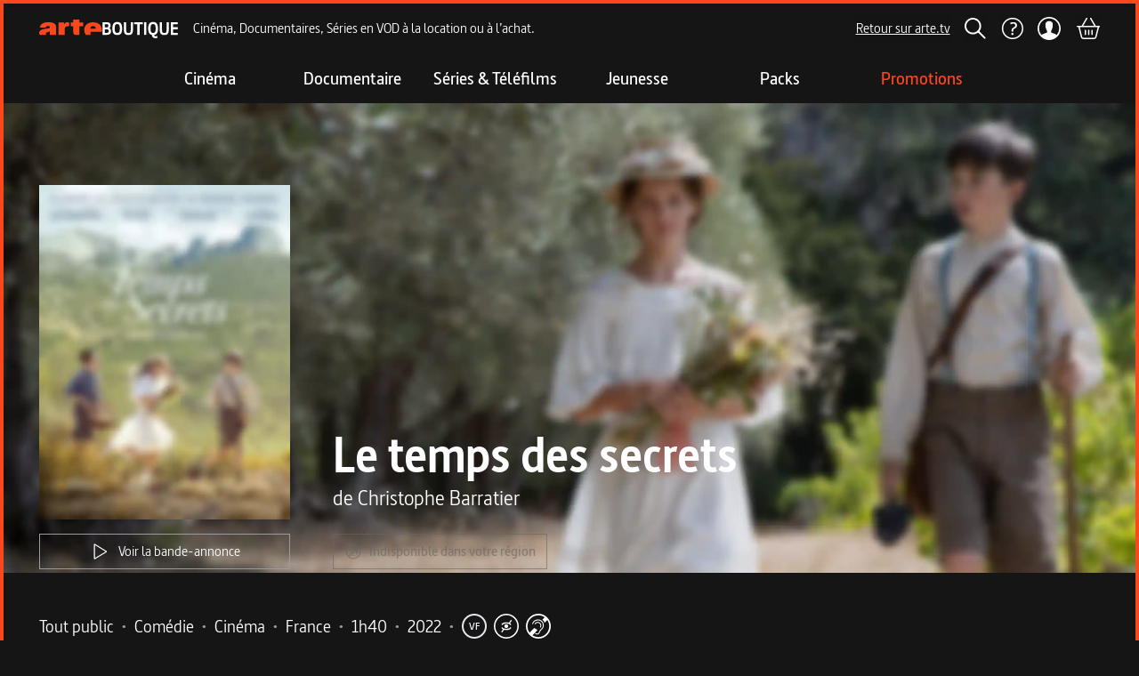

--- FILE ---
content_type: text/html; charset=utf-8
request_url: https://boutique.arte.tv/detail/le-temps-des-secrets
body_size: 39406
content:
<!DOCTYPE html><html lang="fr" style="background:rgb(21, 21, 21)"><head><meta charSet="utf-8" data-next-head=""/><meta content="IE=edge" http-equiv="X-UA-Compatible" data-next-head=""/><meta content="width=device-width, initial-scale=1 maximum-scale=1" name="viewport" data-next-head=""/><meta content="ARTE" name="author" data-next-head=""/><meta content="rVx-DtVCBDxmPGDo7uU1amWJ5cMbbBeF1arr2dQddYI" name="google-site-verification" data-next-head=""/><meta content="ARTE Boutique - Films et séries en VOD, location VOD, documentaires, spectacles" property="og:site_name" data-next-head=""/><meta content="fr_FR" property="og:locale" data-next-head=""/><link href="/favicons/apple-touch-icon-57x57.webp" rel="apple-touch-icon" sizes="57x57" data-next-head=""/><link href="/favicons/apple-touch-icon-60x60.webp" rel="apple-touch-icon" sizes="60x60" data-next-head=""/><link href="/favicons/apple-touch-icon-72x72.webp" rel="apple-touch-icon" sizes="72x72" data-next-head=""/><link href="/favicons/apple-touch-icon-76x76.webp" rel="apple-touch-icon" sizes="76x76" data-next-head=""/><link href="/favicons/apple-touch-icon-114x114.webp" rel="apple-touch-icon" sizes="114x114" data-next-head=""/><link href="/favicons/apple-touch-icon-120x120.webp" rel="apple-touch-icon" sizes="120x120" data-next-head=""/><link href="/favicons/apple-touch-icon-152x152.webp" rel="apple-touch-icon" sizes="152x152" data-next-head=""/><link href="/favicons/apple-touch-icon-180x180.webp" rel="apple-touch-icon" sizes="180x180" data-next-head=""/><link href="/favicons/favicon-16x16.webp" rel="icon" sizes="16x16" type="image/webp" data-next-head=""/><link href="/favicons/favicon-32x32.webp" rel="icon" sizes="32x32" type="image/webp" data-next-head=""/><link href="/favicons/favicon-96x96.webp" rel="icon" sizes="96x96" type="image/webp" data-next-head=""/><link href="/favicons/favicon-194x194.webp" rel="icon" sizes="194x194" type="image/webp" data-next-head=""/><link href="/favicons/safari-pinned-tab.svg" rel="mask-icon" data-next-head=""/><link href="/favicons/favicon.ico" rel="shortcut icon" data-next-head=""/><link href="/manifest.json" rel="manifest" data-next-head=""/><title data-next-head="">Le temps des secrets</title><meta content="Achetez Le temps des secrets en VOD. Disponible en streaming et téléchargement à . Une chronique proven&amp;ccedil;ale qui c&amp;eacute;l&amp;egrave;bre po&amp;eacute;tiquement les &amp;laquo;&amp;nbsp;Souvenirs d&amp;rsquo;enfance&amp;nbsp;&amp;raquo; de Marcel Pagnol.
" name="description" data-next-head=""/><meta content="VOD, streaming, téléchargement, location, achat, film, série, ARTE Boutique" name="keywords" data-next-head=""/><link href="https://boutique.arte.tv/detail/le-temps-des-secrets" rel="canonical" data-next-head=""/><meta content="summary" name="twitter:card" data-next-head=""/><meta content="Regardez Le temps des secrets en VOD sur ARTE Boutique" property="twitter:title" data-next-head=""/><meta content="Achetez Le temps des secrets en VOD. Disponible en streaming et téléchargement à . Une chronique proven&amp;ccedil;ale qui c&amp;eacute;l&amp;egrave;bre po&amp;eacute;tiquement les &amp;laquo;&amp;nbsp;Souvenirs d&amp;rsquo;enfance&amp;nbsp;&amp;raquo; de Marcel Pagnol.
" name="twitter:description" data-next-head=""/><meta content="https://medias.boutique.lab.arte.tv/prod/63003_vod_thumb_269463.jpg" name="twitter:image" data-next-head=""/><meta content="https://boutique.arte.tv/detail/le-temps-des-secrets" property="twitter:url" data-next-head=""/><meta content="Regardez Le temps des secrets en VOD sur ARTE Boutique" property="og:title" data-next-head=""/><meta content="https://medias.boutique.lab.arte.tv/prod/63003_vod_thumb_269463.jpg" property="og:image" data-next-head=""/><meta content="Le temps des secrets" property="og:image:alt" data-next-head=""/><meta content="Achetez Le temps des secrets en VOD. Disponible en streaming et téléchargement à . Une chronique proven&amp;ccedil;ale qui c&amp;eacute;l&amp;egrave;bre po&amp;eacute;tiquement les &amp;laquo;&amp;nbsp;Souvenirs d&amp;rsquo;enfance&amp;nbsp;&amp;raquo; de Marcel Pagnol.
" property="og:description" data-next-head=""/><meta content="website" property="og:type" data-next-head=""/><meta content="https://boutique.arte.tv/detail/le-temps-des-secrets" property="og:url" data-next-head=""/><script type="application/ld+json" data-next-head="">{&quot;@context&quot;:&quot;https://schema.org&quot;,&quot;@type&quot;:&quot;Movie&quot;,&quot;name&quot;:&quot;Le temps des secrets&quot;,&quot;image&quot;:&quot;https://medias.boutique.lab.arte.tv/prod/63003_vod_thumb_269463.jpg&quot;,&quot;description&quot;:&quot;Achetez Le temps des secrets en VOD. Disponible en streaming et téléchargement à . Une chronique proven&amp;ccedil;ale qui c&amp;eacute;l&amp;egrave;bre po&amp;eacute;tiquement les &amp;laquo;&amp;nbsp;Souvenirs d&amp;rsquo;enfance&amp;nbsp;&amp;raquo; de Marcel Pagnol.\r\n&quot;,&quot;offers&quot;:{&quot;@type&quot;:&quot;Offer&quot;,&quot;priceCurrency&quot;:&quot;EUR&quot;,&quot;url&quot;:&quot;https://boutique.arte.tv/detail/le-temps-des-secrets&quot;,&quot;availability&quot;:&quot;InStock&quot;}}</script><link rel="preload" href="/_next/static/media/ee7f9d9617330bf2-s.p.woff2" as="font" type="font/woff2" crossorigin="anonymous" data-next-font="size-adjust"/><link rel="preload" href="/_next/static/media/fd6575096275e266-s.p.woff" as="font" type="font/woff" crossorigin="anonymous" data-next-font="size-adjust"/><link rel="preload" href="/_next/static/media/ab15bedd6679e51b-s.p.woff" as="font" type="font/woff" crossorigin="anonymous" data-next-font="size-adjust"/><link rel="preload" href="/_next/static/media/44607402c70983d3-s.p.woff" as="font" type="font/woff" crossorigin="anonymous" data-next-font="size-adjust"/><link rel="preload" href="/_next/static/css/c5d8aa517efe0141.css" as="style"/><link rel="stylesheet" href="/_next/static/css/c5d8aa517efe0141.css" data-n-g=""/><noscript data-n-css=""></noscript><script defer="" nomodule="" src="/_next/static/chunks/polyfills-42372ed130431b0a.js"></script><script src="/_next/static/chunks/webpack-60e0510dacb96ad4.js" defer=""></script><script src="/_next/static/chunks/framework-6882d03602c49c50.js" defer=""></script><script src="/_next/static/chunks/main-f26107f07b126d34.js" defer=""></script><script src="/_next/static/chunks/pages/_app-5ac79a2bd6252b60.js" defer=""></script><script src="/_next/static/chunks/674-7ff62dfad5d2693b.js" defer=""></script><script src="/_next/static/chunks/702-15646100a5c194b4.js" defer=""></script><script src="/_next/static/chunks/125-d04afeb6dea2ebbc.js" defer=""></script><script src="/_next/static/chunks/885-92b184d1583e2dd8.js" defer=""></script><script src="/_next/static/chunks/718-50741765ed7b9234.js" defer=""></script><script src="/_next/static/chunks/425-f084244c4090190b.js" defer=""></script><script src="/_next/static/chunks/pages/detail/%5Bslug%5D-4fe5d10519318f46.js" defer=""></script><script src="/_next/static/ua3xBr68eePb7ckmJI2hO/_buildManifest.js" defer=""></script><script src="/_next/static/ua3xBr68eePb7ckmJI2hO/_ssgManifest.js" defer=""></script></head><body class="__variable_e4817e font-sans"><div id="__next"><main class="__variable_e4817e flex min-h-[100vh] flex-col border-4 border-t-0 border-orange border-t-orange bg-background font-sans md:mt-0"><style>#nprogress{pointer-events:none}#nprogress .bar{background:#FFF;position:fixed;z-index:1600;top: 0;left:0;width:100%;height:4px}#nprogress .peg{display:block;position:absolute;right:0;width:100px;height:100%;;opacity:1;-webkit-transform:rotate(3deg) translate(0px,-4px);-ms-transform:rotate(3deg) translate(0px,-4px);transform:rotate(3deg) translate(0px,-4px)}#nprogress .spinner{display:block;position:fixed;z-index:1600;top: 15px;right:15px}#nprogress .spinner-icon{width:18px;height:18px;box-sizing:border-box;border:2px solid transparent;border-top-color:#FFF;border-left-color:#FFF;border-radius:50%;-webkit-animation:nprogress-spinner 400ms linear infinite;animation:nprogress-spinner 400ms linear infinite}.nprogress-custom-parent{overflow:hidden;position:relative}.nprogress-custom-parent #nprogress .bar,.nprogress-custom-parent #nprogress .spinner{position:absolute}@-webkit-keyframes nprogress-spinner{0%{-webkit-transform:rotate(0deg)}100%{-webkit-transform:rotate(360deg)}}@keyframes nprogress-spinner{0%{transform:rotate(0deg)}100%{transform:rotate(360deg)}}</style><section aria-label="Notifications alt+T" tabindex="-1" aria-live="polite" aria-relevant="additions text" aria-atomic="false"></section><div class="sticky top-0 z-navbar"><header class="flex h-auto flex-col items-center bg-background border-t-orange max-md:hidden border-t-4 z-header mx-auto"><div class="flex h-[56px] w-full items-center py-2 pr-6 md:pr-10 2xl:pr-20 4xl:pr-48"><a aria-label="Page d&#x27;accueil" class="ml-6 md:ml-10 2xl:ml-20 4xl:ml-48" href="/"><svg height="24" width="24" class="my-[7px] mr-[1px] h-[16px] w-[119px] md:h-[21px] md:w-[156px] 4xl:h-[36px] 4xl:w-[267px]"><use href="/assets/logo.svg#logo"></use></svg></a><span class="ml-4 flex-none translate-x-0 whitespace-nowrap transition-all duration-300 ease-in lg:flex">Cinéma, Documentaires, Séries en VOD à la location ou à l’achat.</span><div class="flex w-full items-center justify-center search-hidden"></div><a class="inline-flex items-center justify-center whitespace-nowrap font-medium ring-offset-background focus-visible:outline-none focus-visible:ring-2 focus-visible:ring-ring focus-visible:ring-offset-2 disabled:pointer-events-none disabled:opacity-50 text-base hover:opacity-70 transition-opacity underline-offset-2 h-8 bg-primary text-primary-foreground underline ml-auto" rel="noopener noreferrer" target="_blank" href="https://www.arte.tv">Retour sur arte.tv</a><button class="inline-flex items-center justify-center whitespace-nowrap ring-offset-background focus-visible:outline-none focus-visible:ring-2 focus-visible:ring-ring focus-visible:ring-offset-2 disabled:pointer-events-none disabled:opacity-60 font-semibold text-base transition-opacity hover:opacity-80 bg-primary text-primary-foreground py-1 ml-4 h-[32px] px-0" aria-label="Rechercher" title="Rechercher"><svg height="24" width="24"><use href="/assets/search.svg#search"></use></svg></button><a class="inline-flex items-center justify-center whitespace-nowrap font-medium ring-offset-background focus-visible:outline-none focus-visible:ring-2 focus-visible:ring-ring focus-visible:ring-offset-2 disabled:pointer-events-none disabled:opacity-50 text-base hover:opacity-70 transition-opacity underline-offset-2 h-8 w-8 bg-primary ml-4" aria-label="Aide" href="https://support.boutique.arte.tv/hc/fr"><svg height="26" width="26"><use href="/assets/header/help.svg#help"></use></svg></a><button class="inline-flex items-center justify-center whitespace-nowrap ring-offset-background focus-visible:outline-none focus-visible:ring-2 focus-visible:ring-ring focus-visible:ring-offset-2 disabled:pointer-events-none disabled:opacity-60 font-semibold text-base transition-opacity hover:opacity-80 bg-primary text-primary-foreground relative ml-4 h-[32px] p-0" aria-label="Mon compte" title="Mon compte" type="button" aria-haspopup="dialog" aria-expanded="false" aria-controls="radix-:R3576:" data-state="closed"><div class="absolute"></div><svg height="24" width="24" class="z-[120] ml-[0.5px] h-[26px] w-[26px]"><use href="/assets/header/user.svg#user"></use></svg></button><a class="inline-flex items-center justify-center whitespace-nowrap font-medium ring-offset-background focus-visible:outline-none focus-visible:ring-2 focus-visible:ring-ring focus-visible:ring-offset-2 disabled:pointer-events-none disabled:opacity-50 text-base hover:opacity-70 transition-opacity underline-offset-2 h-8 bg-primary text-primary-foreground underline relative ml-4" aria-label="Panier" title="Voir le panier" href="/checkout/cart"><svg height="24" width="24" class="h-6 w-7"><use href="/assets/cart_outlined.svg#cart_outlined"></use></svg></a></div></header><header class="flex items-center justify-between bg-background border-t-orange md:hidden border-t-4 z-header mx-auto"><div class="transition-bg flex w-full items-center justify-between ease-in-out"><div class="flex items-center bg-background py-3 pl-0 pr-1 xs:p-3 xs:pr-6"><button class="inline-flex items-center justify-center whitespace-nowrap ring-offset-background focus-visible:outline-none focus-visible:ring-2 focus-visible:ring-ring focus-visible:ring-offset-2 disabled:pointer-events-none disabled:opacity-60 font-semibold text-base hover:opacity-80 text-primary-foreground w-10 bg-background h-full transition-transform duration-200 rotate-0" type="button" aria-haspopup="dialog" aria-expanded="false" aria-controls="radix-:R976:" data-state="closed"><svg height="24" width="24"><use href="/assets/header/smashed_burger.svg#smashed_burger"></use></svg><span class="sr-only">Ouvrir le menu</span></button><a class="inline-flex items-center justify-center whitespace-nowrap font-medium ring-offset-background focus-visible:outline-none focus-visible:ring-2 focus-visible:ring-ring focus-visible:ring-offset-2 disabled:pointer-events-none disabled:opacity-50 text-base hover:opacity-70 transition-opacity underline-offset-2 text-primary-foreground underline ml-2 h-0 bg-background" aria-label="Page d&#x27;accueil" href="/"><svg height="24" width="24" class="h-[16px] w-[119px]"><use href="/assets/logo.svg#logo"></use></svg></a></div><div class="mr-3 flex items-center space-x-4 bg-background xs:mr-6 sm:space-x-5"><button class="inline-flex items-center justify-center whitespace-nowrap ring-offset-background focus-visible:outline-none focus-visible:ring-2 focus-visible:ring-ring focus-visible:ring-offset-2 disabled:pointer-events-none disabled:opacity-60 font-semibold text-base transition-opacity hover:opacity-80 bg-primary text-primary-foreground h-10 px-3 py-1 pr-0" aria-label="Rechercher" title="Rechercher"><svg height="24" width="24"><use href="/assets/search.svg#search"></use></svg></button><button class="inline-flex items-center justify-center whitespace-nowrap ring-offset-background focus-visible:outline-none focus-visible:ring-2 focus-visible:ring-ring focus-visible:ring-offset-2 disabled:pointer-events-none disabled:opacity-60 font-semibold text-base transition-opacity hover:opacity-80 bg-primary text-primary-foreground relative ml-4 h-[32px] p-0" aria-label="Mon compte" title="Mon compte" type="button" aria-haspopup="dialog" aria-expanded="false" aria-controls="radix-:R19p76:" data-state="closed"><div class="absolute"></div><svg height="24" width="24" class="z-[120] ml-[0.5px] h-[26px] w-[26px]"><use href="/assets/header/user.svg#user"></use></svg></button><a class="inline-flex items-center justify-center whitespace-nowrap font-medium ring-offset-background focus-visible:outline-none focus-visible:ring-2 focus-visible:ring-ring focus-visible:ring-offset-2 disabled:pointer-events-none disabled:opacity-50 text-base hover:opacity-70 transition-opacity underline-offset-2 h-8 bg-primary text-primary-foreground underline relative ml-4" aria-label="Panier" title="Voir le panier" href="/checkout/cart"><svg height="24" width="24" class="h-6 w-7"><use href="/assets/cart_outlined.svg#cart_outlined"></use></svg></a></div></div></header></div><nav class="z-category-list hidden h-[56px] w-[calc(100%-8px)] justify-center bg-background py-4 md:flex md:flex-col"><div class="flex flex-row justify-center"><a class="whitespace-nowrap font-medium ring-offset-background focus-visible:outline-none focus-visible:ring-2 focus-visible:ring-ring focus-visible:ring-offset-2 disabled:pointer-events-none disabled:opacity-50 text-base hover:opacity-70 transition-opacity underline-offset-2 flex h-auto w-40 flex-col items-center justify-center gap-4 bg-transparent text-center no-underline" data-state="closed" href="/listing/cine"><span class="text-xl font-semibold transition-transform duration-500 text-white">Cinéma</span></a><a class="whitespace-nowrap font-medium ring-offset-background focus-visible:outline-none focus-visible:ring-2 focus-visible:ring-ring focus-visible:ring-offset-2 disabled:pointer-events-none disabled:opacity-50 text-base hover:opacity-70 transition-opacity underline-offset-2 flex h-auto w-40 flex-col items-center justify-center gap-4 bg-transparent text-center no-underline" data-state="closed" href="/listing/docu"><span class="text-xl font-semibold transition-transform duration-500 text-white">Documentaire</span></a><a class="whitespace-nowrap font-medium ring-offset-background focus-visible:outline-none focus-visible:ring-2 focus-visible:ring-ring focus-visible:ring-offset-2 disabled:pointer-events-none disabled:opacity-50 text-base hover:opacity-70 transition-opacity underline-offset-2 flex h-auto w-40 flex-col items-center justify-center gap-4 bg-transparent text-center no-underline" data-state="closed" href="/listing/N1-serie"><span class="text-xl font-semibold transition-transform duration-500 text-white">Séries &amp; Téléfilms</span></a><a class="whitespace-nowrap font-medium ring-offset-background focus-visible:outline-none focus-visible:ring-2 focus-visible:ring-ring focus-visible:ring-offset-2 disabled:pointer-events-none disabled:opacity-50 text-base hover:opacity-70 transition-opacity underline-offset-2 flex h-auto w-40 flex-col items-center justify-center gap-4 bg-transparent text-center no-underline" data-state="closed" href="/listing/N1-jeune"><span class="text-xl font-semibold transition-transform duration-500 text-white">Jeunesse</span></a><a class="whitespace-nowrap font-medium ring-offset-background focus-visible:outline-none focus-visible:ring-2 focus-visible:ring-ring focus-visible:ring-offset-2 disabled:pointer-events-none disabled:opacity-50 text-base hover:opacity-70 transition-opacity underline-offset-2 flex h-auto w-40 flex-col items-center justify-center gap-4 bg-transparent text-center no-underline" data-state="closed" href="/listing/packs"><span class="text-xl font-semibold transition-transform duration-500 text-white">Packs</span></a><a class="whitespace-nowrap font-medium ring-offset-background focus-visible:outline-none focus-visible:ring-2 focus-visible:ring-ring focus-visible:ring-offset-2 disabled:pointer-events-none disabled:opacity-50 text-base hover:opacity-70 transition-opacity underline-offset-2 flex h-auto w-40 flex-col items-center justify-center gap-4 bg-transparent text-center no-underline" data-state="closed" href="https://boutique.arte.tv/promotions"><span class="text-xl font-semibold transition-transform duration-500 text-orange">Promotions</span></a></div></nav><div class="relative w-full overflow-hidden max-md:h-full h-[calc(95vh-156px)] 3xl:h-[calc(96vh-156px)]"><img alt="" class="object-cover object-center absolute inset-0 h-[110%] w-full" src="https://medias.boutique.lab.arte.tv/prod/63003_poster_269469.jpg?quality=30&amp;blur=50"/><div class="z-10 relative h-full w-full"><div class="inset-0 flex h-full bg-black bg-opacity-10"><div class="absolute inset-0 from-background via-transparent to-transparent bg-gradient-to-r"></div><div class="absolute inset-0 from-background via-transparent to-transparent bg-gradient-to-l"></div><div class="absolute inset-0 bg-gradient-to-t from-background via-background via-10% to-transparent to-100%"></div><div class="md:aspect-[2.1] z-100 flex h-full w-full items-center"><header class="mb-2 flex h-full w-full flex-col items-center justify-end pb-6 padding-layout max-md:mt-20 md:flex-row md:items-end lg:w-auto"><div class="h-auto max-w-52 md:w-[200px] md:max-w-none lg:w-[260px] xl:w-[282px] 2xl:w-[320px] 4xl:w-[380px]"><img alt="Poster du programme Le temps des secrets" class="object-cover object-center rounded-xs prog-header__poster--short mb-6 md:mb-4" src="https://medias.boutique.lab.arte.tv/prod/63003_vod_thumb_269463.jpg?quality=30&amp;blur=50"/><div class="mt-4 hidden md:flex"><button class="inline-flex items-center justify-center whitespace-nowrap ring-offset-background focus-visible:outline-none focus-visible:ring-2 focus-visible:ring-ring focus-visible:ring-offset-2 disabled:pointer-events-none disabled:opacity-60 text-base transition-opacity hover:opacity-80 border border-input h-10 px-3 py-1 bg-transparent font-normal last:mb-0 last:mr-0 md:flex w-full"><svg height="24" width="24" class="mr-2"><use href="/assets/play_outlined.svg#play_outlined"></use></svg>Voir la bande-annonce</button></div></div><div class="w-full md:ml-12 md:mt-0 md:flex-1"><h1 class="text-center title-large md:text-left">Le temps des secrets</h1><div class="text-center title-small md:text-left"><div class="flex flex-col"><span>de <!-- -->Christophe Barratier</span></div></div><div class="flex flex-col items-start md:flex-row md:flex-wrap md:gap-4 mt-6"><div class="flex w-full flex-col space-y-4 md:w-auto md:flex-row md:flex-wrap md:gap-4 md:space-y-0 xl:flex-nowrap"><div class="mx-auto cursor-not-allowed" data-state="closed"><button class="inline-flex items-center justify-center whitespace-nowrap ring-offset-background focus-visible:outline-none focus-visible:ring-2 focus-visible:ring-ring focus-visible:ring-offset-2 disabled:pointer-events-none disabled:opacity-60 font-semibold text-base transition-opacity hover:opacity-80 bg-transparent text-disabled border border-disabled h-10 px-3 py-1" aria-label="Indisponible dans votre région" disabled=""><svg height="20" width="20" class="mr-2"><use href="/assets/buttons/geo_blocked.svg#geo_blocked"></use></svg><span>Indisponible dans votre région</span></button></div><div class="w-full font-normal md:hidden md:w-auto"><button class="inline-flex items-center justify-center whitespace-nowrap ring-offset-background focus-visible:outline-none focus-visible:ring-2 focus-visible:ring-ring focus-visible:ring-offset-2 disabled:pointer-events-none disabled:opacity-60 text-base transition-opacity hover:opacity-80 border border-input h-10 px-3 py-1 bg-transparent font-normal last:mb-0 last:mr-0 md:flex w-full md:w-auto"><svg height="24" width="24" class="mr-2"><use href="/assets/play_outlined.svg#play_outlined"></use></svg>Voir la bande-annonce</button></div></div></div></div></header></div></div></div></div><section aria-labelledby="section-programme-metadata" class="flex flex-col gap-1 mt-11 padding-layout"><h2 class="sr-only">Metadata du programme</h2><div class="flew-row flex flex-wrap items-center"><div class="mr-4 flex flex-row flex-wrap"><div class="flex items-start"><ul class="flex flex-row flex-wrap"><li class="inline-flex items-center justify-center paragraph-large">Tout public<span class="mx-2 inline-block text-neutral">•</span></li><li class="inline-flex items-center justify-center paragraph-large">Comédie<span class="mx-2 inline-block text-neutral">•</span></li><li class="inline-flex items-center justify-center paragraph-large">Cinéma<span class="mx-2 inline-block text-neutral">•</span></li><li class="inline-flex items-center justify-center paragraph-large">France<span class="mx-2 inline-block text-neutral">•</span></li><li class="inline-flex items-center justify-center paragraph-large">1h40<span class="mx-2 inline-block text-neutral">•</span></li><li class="inline-flex items-center justify-center paragraph-large">2022<span class="mx-2 inline-block text-neutral">•</span></li><li class="inline-flex items-center justify-center paragraph-large"><span class="flex h-7 w-7 items-center justify-center rounded-full text-center text-xs font-semibold mr-2"><div class="h-7 w-7 rounded-full border-2 p-1 hover:cursor-pointer" data-state="closed">VF</div></span></li><li class="inline-flex items-center justify-center paragraph-large"><span class="flex h-7 w-7 items-center justify-center rounded-full text-center text-xs font-semibold mr-2"><div class="hover:cursor-pointer" data-state="closed"><svg height="24" width="24" class="h-7 w-7"><use href="/assets/audio_description.svg#audio_description"></use></svg></div></span></li><li class="inline-flex items-center justify-center paragraph-large"><span class="flex h-7 w-7 items-center justify-center rounded-full text-center text-xs font-semibold mr-2"><div class="hover:cursor-pointer" data-state="closed"><svg height="24" width="24" class="h-7 w-7"><use href="/assets/deaf_friendly.svg#deaf_friendly"></use></svg></div></span></li></ul></div></div></div><div class="flew-row flex flex-wrap gap-1"><div class="flex items-start"><label class="mr-2 inline-block text-nowrap paragraph-large">Réalisation :</label><ul class="flex flex-row flex-wrap"><li class="inline-flex items-center justify-center"><a class="inline-flex items-center justify-center whitespace-nowrap font-medium ring-offset-background focus-visible:outline-none focus-visible:ring-2 focus-visible:ring-ring focus-visible:ring-offset-2 disabled:pointer-events-none disabled:opacity-50 text-base hover:opacity-70 transition-opacity underline-offset-2 bg-primary text-primary-foreground underline h-auto paragraph-large" href="/search?genericsSlugs=christophe-barratier">Christophe Barratier</a></li></ul></div></div><div class="flew-row flex flex-wrap gap-1"><div class="flex items-start"><label class="mr-2 inline-block text-nowrap paragraph-large">Distribution :</label><ul class="flex flex-row flex-wrap"><li class="inline-flex items-center justify-center"><a class="inline-flex items-center justify-center whitespace-nowrap font-medium ring-offset-background focus-visible:outline-none focus-visible:ring-2 focus-visible:ring-ring focus-visible:ring-offset-2 disabled:pointer-events-none disabled:opacity-50 text-base hover:opacity-70 transition-opacity underline-offset-2 bg-primary text-primary-foreground underline h-auto paragraph-large" href="/search?genericsSlugs=leo-campion">Léo Campion</a><span class="mx-2 inline-block text-neutral">•</span></li><li class="inline-flex items-center justify-center"><a class="inline-flex items-center justify-center whitespace-nowrap font-medium ring-offset-background focus-visible:outline-none focus-visible:ring-2 focus-visible:ring-ring focus-visible:ring-offset-2 disabled:pointer-events-none disabled:opacity-50 text-base hover:opacity-70 transition-opacity underline-offset-2 bg-primary text-primary-foreground underline h-auto paragraph-large" href="/search?genericsSlugs=melanie-doutey">Melanie Doutey</a><span class="mx-2 inline-block text-neutral">•</span></li><li class="inline-flex items-center justify-center"><a class="inline-flex items-center justify-center whitespace-nowrap font-medium ring-offset-background focus-visible:outline-none focus-visible:ring-2 focus-visible:ring-ring focus-visible:ring-offset-2 disabled:pointer-events-none disabled:opacity-50 text-base hover:opacity-70 transition-opacity underline-offset-2 bg-primary text-primary-foreground underline h-auto paragraph-large" href="/search?genericsSlugs=guillaume-de-tonquedec">Guillaume de Tonquedec</a></li></ul></div></div><div class="flew-row flex flex-wrap gap-1"><div class="flex items-start"><label class="mr-2 inline-block text-nowrap paragraph-large">Tags :</label><ul class="flex flex-row flex-wrap"><li class="inline-flex items-center justify-center"><a class="inline-flex items-center justify-center whitespace-nowrap font-medium ring-offset-background focus-visible:outline-none focus-visible:ring-2 focus-visible:ring-ring focus-visible:ring-offset-2 disabled:pointer-events-none disabled:opacity-50 text-base hover:opacity-70 transition-opacity underline-offset-2 bg-primary text-primary-foreground underline h-auto paragraph-large" href="/search?thesaurusEntriesSlugs=adaptation-litteraire">Adaptation littéraire</a><span class="mx-2 inline-block text-neutral">•</span></li><li class="inline-flex items-center justify-center"><a class="inline-flex items-center justify-center whitespace-nowrap font-medium ring-offset-background focus-visible:outline-none focus-visible:ring-2 focus-visible:ring-ring focus-visible:ring-offset-2 disabled:pointer-events-none disabled:opacity-50 text-base hover:opacity-70 transition-opacity underline-offset-2 bg-primary text-primary-foreground underline h-auto paragraph-large" href="/search?thesaurusEntriesSlugs=recit-dinitiation">Récit d&#x27;initiation</a></li></ul></div></div></section><section aria-labelledby="section-programme-description" class="pl-[24px] pr-[48px] md:pl-[63px] md:pr-[99px] 2xl:pl-[150px] 2xl:pr-[186px] 4xl:pl-[337px] 4xl:pr-[373px]"><h2 class="sr-only">Description du programme</h2><div class="relative flex gap-x-3 mt-12 lg:mt-16 2xl:mt-20 4xl:mt-32"><div class="flex h-6 items-center"><svg height="12" width="16" class="h-full self-start"><use href="/assets/quotation_mark.svg#quotation_mark"></use></svg></div><div><span class="block font-bold *:paragraph-large mb-4 md:mb-6"><p>Une chronique proven&ccedil;ale qui c&eacute;l&egrave;bre po&eacute;tiquement les &laquo;&nbsp;Souvenirs d&rsquo;enfance&nbsp;&raquo; de Marcel Pagnol.</p>
</span><span class="font-normal *:paragraph-large"><p>Marseille, juillet 1905. Le jeune Marcel Pagnol vient d&#39;achever ses &eacute;tudes primaires. Dans trois mois, il entrera au &laquo; lyc&eacute;e &raquo;. Trois mois... une &eacute;ternit&eacute; quand on a cet &acirc;ge. Car voici le temps des vacances, les vraies, les grandes ! Enfant de la ville, ce retour tant attendu &agrave; ses ch&egrave;res collines d&#39;Aubagne et d&rsquo;Allauch, celles de &laquo; La Gloire de mon p&egrave;re &raquo; et &laquo; Le Ch&acirc;teau de ma m&egrave;re &raquo; le transporte de bonheur. Il y retrouve la nature, les grands espaces et surtout son ami Lili toujours pr&ecirc;t &agrave; partager de nouvelles aventures, &agrave; l&rsquo;&acirc;ge o&ugrave; le temps de l&rsquo;insouciance laisse place &agrave; celui des secrets.</p>

<p>&nbsp;</p>

<p><em>Adaptation du &quot;Temps des secrets&quot; (troisi&egrave;me tome des&nbsp;Souvenirs d&#39;enfance) de Marcel Pagnol.</em></p>
</span></div></div><ul class="ml-6 mt-6"></ul></section><div class="mt-12 bg-black padding-layout md:mt-16 2xl:mt-20 4xl:mt-32"><h2 class="sr-only">Informations techniques du programme</h2><div class="py-16"><section aria-labelledby="section-programme-informations-techniques" class="flex flex-col bg-black"><h2 class="mb-4 font-bold title-small">Fiche technique</h2><div class="grid grid-cols-1 items-start gap-0 2xl:grid-cols-2 2xl:gap-8"><div class="grid grid-cols-1 gap-4 2xl:col-span-1"><section aria-labelledby="section-1-title"><h2 class="sr-only">Fiche technique section gauche</h2><div class="flex flex-col md:flex-row"><span class="inline-block flex-none gap-3 text-gray-light paragraph-large min-w-[230px] 2xl:min-w-[230px] 4xl:min-w-[350px] pr-6">Durée</span><span class="whitespace-nowrap text-nowrap paragraph-large">1h40</span></div><div class="flex flex-col md:flex-row"><span class="inline-block flex-none gap-3 text-gray-light paragraph-large min-w-[230px] 2xl:min-w-[230px] 4xl:min-w-[350px] pr-6">Année de production</span><span class="whitespace-nowrap text-nowrap paragraph-large">2022</span></div><div class="flex flex-col md:flex-row"><span class="inline-block flex-none gap-3 text-gray-light paragraph-large min-w-[230px] 2xl:min-w-[230px] 4xl:min-w-[350px] pr-6">Pays de production</span><div class="flex flex-row flex-wrap"><span class="whitespace-nowrap text-nowrap paragraph-large">France</span></div></div><div class="flex flex-col md:flex-row"><span class="inline-block flex-none gap-3 text-gray-light paragraph-large min-w-[230px] 2xl:min-w-[230px] 4xl:min-w-[350px] pr-6">Langues audio</span><div class="flex flex-row flex-wrap"><span class="whitespace-nowrap text-nowrap paragraph-large">Français<span class="mx-2 inline-block text-neutral">•</span></span><span class="whitespace-nowrap text-nowrap paragraph-large">Audiodescription</span></div></div><div class="flex flex-col md:flex-row"><span class="inline-block flex-none gap-3 text-gray-light paragraph-large min-w-[230px] 2xl:min-w-[230px] 4xl:min-w-[350px] pr-6">Sous-titres</span><div class="flex flex-row flex-wrap"><span class="whitespace-nowrap text-nowrap paragraph-large">Français<span class="mx-2 inline-block text-neutral">•</span></span><span class="whitespace-nowrap text-nowrap paragraph-large">STSM</span></div></div><div class="flex flex-col md:flex-row"><span class="inline-block flex-none gap-3 text-gray-light paragraph-large min-w-[230px] 2xl:min-w-[230px] 4xl:min-w-[350px] pr-6">Territoires disponibles</span><div class="flex flex-row flex-wrap"><span class="whitespace-nowrap text-nowrap paragraph-large">France, Dom/Tom, Monaco, Andorre<span class="mx-2 inline-block text-neutral">•</span></span><span class="whitespace-nowrap text-nowrap paragraph-large">Luxembourg<span class="mx-2 inline-block text-neutral">•</span></span><span class="whitespace-nowrap text-nowrap paragraph-large">Belgique</span></div></div></section></div><div class="grid grid-cols-1 gap-4"><section aria-labelledby="section-2-title"><h2 class="sr-only">Fiche technique section droite</h2><div class="flex flex-col md:flex-row"><span class="inline-block flex-none gap-3 text-gray-light paragraph-large min-w-[230px] 2xl:min-w-[140px] 4xl:min-w-[190px] pr-6">Réalisé par</span><div class="flex flex-row flex-wrap"><span class="whitespace-nowrap text-nowrap paragraph-large">Christophe Barratier</span></div></div><div class="flex flex-col md:flex-row"><span class="inline-block flex-none gap-3 text-gray-light paragraph-large min-w-[230px] 2xl:min-w-[140px] 4xl:min-w-[190px] pr-6">Avec</span><div class="flex flex-row flex-wrap"><span class="whitespace-nowrap text-nowrap paragraph-large">Léo Campion<span class="mx-2 inline-block text-neutral">•</span></span><span class="whitespace-nowrap text-nowrap paragraph-large">Melanie Doutey<span class="mx-2 inline-block text-neutral">•</span></span><span class="whitespace-nowrap text-nowrap paragraph-large">Guillaume de Tonquedec</span></div></div></section></div></div></section></div></div><section aria-labelledby="section-programmes-recommandes" class="mt-12 md:mt-16 2xl:mt-20 4xl:mt-32"><div><div class="padding-left-layout"><div class="mb-4 flex flex-row justify-between sm:mb-[22px]"><div class="flex flex-col"><div class="flex flex-row justify-between gap-4"><h3><span class="inline-flex items-center"><span class="font-bold title-small">ARTE Boutique vous recommande aussi...</span></span></h3></div></div></div></div><div class="[&amp;_.first-carousel-card]:ml-6 [&amp;_.first-carousel-card]:md:ml-10 [&amp;_.first-carousel-card]:2xl:ml-20 [&amp;_.first-carousel-card]:4xl:ml-48"></div></div></section><section class="mt-24 flex items-center justify-center bg-gray-medium py-10 max-sm:pb-5 sm:mt-32 2xl:mt-36 4xl:mt-52"><footer class="w-full"><div class="flex flex-col px-2 md:px-6 lg:gap-x-24"><div class="flex flex-col items-center"><div class="flex flex-col items-center justify-center"><div class="grid h-[60px] grid-cols-3 items-center justify-items-center text-white xl:mr-0"><div class="flex items-center justify-center"><svg height="40" width="55" class="4xl:h-full" style="margin-right:10px"><use href="/assets/footer/desktop_outlined.svg#desktop_outlined"></use></svg></div><div class="flex items-center justify-center"><svg height="32" width="30" class="4xl:h-full" style="margin-right:0"><use href="/assets/footer/mobile_outlined.svg#mobile_outlined"></use></svg></div><div class="flex items-center justify-center"><svg height="36" width="30" class="4xl:h-full" style="margin-right:0"><use href="/assets/footer/tablet_outlined.svg#tablet_outlined"></use></svg></div></div><div class="mt-3 flex flex-col justify-center"><p class="text-center text-xl font-bold leading-normal text-white">Vos programmes préférés, sur tous vos écrans</p><div class="mt-2"><p class="text-center leading-normal text-white">Retrouvez Arte Boutique sur votre ordinateur, smartphone et tablette.</p></div></div></div></div><div class="px-6 lg:px-20 py-8"><div data-orientation="horizontal" role="none" class="shrink-0 h-[1px] w-full bg-gray-lighter"></div></div><div class="flex flex-col px-6"><div class="flex"><svg height="150" width="37" class="mr-3 mt-5 hidden flex-none lg:block"><use href="/assets/footer/arte_vertical.svg#arte_vertical"></use></svg><div class="mt-0 flex w-full flex-row gap-x-10 xl:mt-0 2xl:gap-x-14"><ul class="w-full grid-cols-1 justify-between gap-x-2 gap-y-2 space-y-7 sm:grid md:grid-cols-2 md:gap-y-6 md:space-y-0 2xl:grid-cols-5 2xl:gap-y-0"><li class="lg:w-25"><div class="block md:hidden"><div data-orientation="vertical"><div data-state="closed" data-orientation="vertical"><h3 data-orientation="vertical" data-state="closed" class="flex"><button type="button" aria-controls="radix-:R2j7d6:" aria-expanded="false" data-state="closed" data-orientation="vertical" id="radix-:Rj7d6:" class="flex flex-1 items-center font-medium transition-all hover:underline [&amp;[data-state=open]&gt;svg]:rotate-90" data-radix-collection-item=""><svg xmlns="http://www.w3.org/2000/svg" width="24" height="24" viewBox="0 0 24 24" fill="none" stroke="currentColor" stroke-width="2" stroke-linecap="round" stroke-linejoin="round" class="lucide lucide-chevron-right mr-3 h-8 w-8 shrink-0 transition-transform duration-200" aria-hidden="true"><path d="m9 18 6-6-6-6"></path></svg><p class="font-bold title-small">Le réseau ARTE</p> </button></h3><div data-state="closed" id="radix-:R2j7d6:" hidden="" role="region" aria-labelledby="radix-:Rj7d6:" data-orientation="vertical" class="overflow-hidden text-sm transition-all data-[state=closed]:animate-accordion-up data-[state=open]:animate-accordion-down" style="--radix-accordion-content-height:var(--radix-collapsible-content-height);--radix-accordion-content-width:var(--radix-collapsible-content-width)"></div></div></div></div><div class="hidden md:block"><p class="text-lg font-semibold leading-loose text-white md:text-xl">Le réseau ARTE</p> <div class="mt-2"><a class="inline-flex items-center font-medium ring-offset-background focus-visible:outline-none focus-visible:ring-2 focus-visible:ring-ring focus-visible:ring-offset-2 disabled:pointer-events-none disabled:opacity-50 text-base hover:opacity-70 transition-opacity underline-offset-2 h-full w-full justify-start whitespace-normal no-underline md:mb-2 md:leading-4" href="https://www.arte.tv/fr/">ARTE.tv</a><a class="inline-flex items-center font-medium ring-offset-background focus-visible:outline-none focus-visible:ring-2 focus-visible:ring-ring focus-visible:ring-offset-2 disabled:pointer-events-none disabled:opacity-50 text-base hover:opacity-70 transition-opacity underline-offset-2 h-full w-full justify-start whitespace-normal no-underline md:mb-2 md:leading-4" href="https://www.arteradio.com/">ARTE Radio</a><a class="inline-flex items-center font-medium ring-offset-background focus-visible:outline-none focus-visible:ring-2 focus-visible:ring-ring focus-visible:ring-offset-2 disabled:pointer-events-none disabled:opacity-50 text-base hover:opacity-70 transition-opacity underline-offset-2 h-full w-full justify-start whitespace-normal no-underline md:mb-2 md:leading-4" href="https://boutique.arte.tv/">ARTE Boutique</a><a class="inline-flex items-center font-medium ring-offset-background focus-visible:outline-none focus-visible:ring-2 focus-visible:ring-ring focus-visible:ring-offset-2 disabled:pointer-events-none disabled:opacity-50 text-base hover:opacity-70 transition-opacity underline-offset-2 h-full w-full justify-start whitespace-normal no-underline md:mb-2 md:leading-4" href="https://www.arte.tv/digitalproductions/fr/">Productions numériques</a></div></div></li><li class="lg:w-25"><div class="block md:hidden"><div data-orientation="vertical"><div data-state="closed" data-orientation="vertical"><h3 data-orientation="vertical" data-state="closed" class="flex"><button type="button" aria-controls="radix-:R2l7d6:" aria-expanded="false" data-state="closed" data-orientation="vertical" id="radix-:Rl7d6:" class="flex flex-1 items-center font-medium transition-all hover:underline [&amp;[data-state=open]&gt;svg]:rotate-90" data-radix-collection-item=""><svg xmlns="http://www.w3.org/2000/svg" width="24" height="24" viewBox="0 0 24 24" fill="none" stroke="currentColor" stroke-width="2" stroke-linecap="round" stroke-linejoin="round" class="lucide lucide-chevron-right mr-3 h-8 w-8 shrink-0 transition-transform duration-200" aria-hidden="true"><path d="m9 18 6-6-6-6"></path></svg><p class="font-bold title-small">Assistance</p> </button></h3><div data-state="closed" id="radix-:R2l7d6:" hidden="" role="region" aria-labelledby="radix-:Rl7d6:" data-orientation="vertical" class="overflow-hidden text-sm transition-all data-[state=closed]:animate-accordion-up data-[state=open]:animate-accordion-down" style="--radix-accordion-content-height:var(--radix-collapsible-content-height);--radix-accordion-content-width:var(--radix-collapsible-content-width)"></div></div></div></div><div class="hidden md:block"><p class="text-lg font-semibold leading-loose text-white md:text-xl">Assistance</p> <div class="mt-2"><a class="inline-flex items-center font-medium ring-offset-background focus-visible:outline-none focus-visible:ring-2 focus-visible:ring-ring focus-visible:ring-offset-2 disabled:pointer-events-none disabled:opacity-50 text-base hover:opacity-70 transition-opacity underline-offset-2 h-full w-full justify-start whitespace-normal no-underline md:mb-2 md:leading-4" href="https://boutique.arte.tv/carte-cadeau">Offrir une carte Cadeau</a><a class="inline-flex items-center font-medium ring-offset-background focus-visible:outline-none focus-visible:ring-2 focus-visible:ring-ring focus-visible:ring-offset-2 disabled:pointer-events-none disabled:opacity-50 text-base hover:opacity-70 transition-opacity underline-offset-2 h-full w-full justify-start whitespace-normal no-underline md:mb-2 md:leading-4" href="/page/offrir-une-vod">Offrir une VOD</a><a class="inline-flex items-center font-medium ring-offset-background focus-visible:outline-none focus-visible:ring-2 focus-visible:ring-ring focus-visible:ring-offset-2 disabled:pointer-events-none disabled:opacity-50 text-base hover:opacity-70 transition-opacity underline-offset-2 h-full w-full justify-start whitespace-normal no-underline md:mb-2 md:leading-4" href="https://support.boutique.arte.tv/hc/fr">Aide</a><a class="inline-flex items-center font-medium ring-offset-background focus-visible:outline-none focus-visible:ring-2 focus-visible:ring-ring focus-visible:ring-offset-2 disabled:pointer-events-none disabled:opacity-50 text-base hover:opacity-70 transition-opacity underline-offset-2 h-full w-full justify-start whitespace-normal no-underline md:mb-2 md:leading-4" href="https://support.boutique.arte.tv/hc/fr">Nous contacter</a></div></div></li><li class="lg:w-25"><div class="block md:hidden"><div data-orientation="vertical"><div data-state="closed" data-orientation="vertical"><h3 data-orientation="vertical" data-state="closed" class="flex"><button type="button" aria-controls="radix-:R2n7d6:" aria-expanded="false" data-state="closed" data-orientation="vertical" id="radix-:Rn7d6:" class="flex flex-1 items-center font-medium transition-all hover:underline [&amp;[data-state=open]&gt;svg]:rotate-90" data-radix-collection-item=""><svg xmlns="http://www.w3.org/2000/svg" width="24" height="24" viewBox="0 0 24 24" fill="none" stroke="currentColor" stroke-width="2" stroke-linecap="round" stroke-linejoin="round" class="lucide lucide-chevron-right mr-3 h-8 w-8 shrink-0 transition-transform duration-200" aria-hidden="true"><path d="m9 18 6-6-6-6"></path></svg><p class="font-bold title-small">Infos légales</p> </button></h3><div data-state="closed" id="radix-:R2n7d6:" hidden="" role="region" aria-labelledby="radix-:Rn7d6:" data-orientation="vertical" class="overflow-hidden text-sm transition-all data-[state=closed]:animate-accordion-up data-[state=open]:animate-accordion-down" style="--radix-accordion-content-height:var(--radix-collapsible-content-height);--radix-accordion-content-width:var(--radix-collapsible-content-width)"></div></div></div></div><div class="hidden md:block"><p class="text-lg font-semibold leading-loose text-white md:text-xl">Infos légales</p> <div class="mt-2"><button class="h-full w-fit justify-start whitespace-normal no-underline transition-opacity hover:opacity-70 md:mb-2 md:leading-4">Gérer les cookies</button><a class="inline-flex items-center font-medium ring-offset-background focus-visible:outline-none focus-visible:ring-2 focus-visible:ring-ring focus-visible:ring-offset-2 disabled:pointer-events-none disabled:opacity-50 text-base hover:opacity-70 transition-opacity underline-offset-2 h-full w-full justify-start whitespace-normal no-underline md:mb-2 md:leading-4" href="https://medias.boutique.lab.arte.tv/prod/medias/pdf/3f/e4/3fe468b5-8eda-4a72-8135-91f3267439c1.pdf">CGV CGU</a><a class="inline-flex items-center font-medium ring-offset-background focus-visible:outline-none focus-visible:ring-2 focus-visible:ring-ring focus-visible:ring-offset-2 disabled:pointer-events-none disabled:opacity-50 text-base hover:opacity-70 transition-opacity underline-offset-2 h-full w-full justify-start whitespace-normal no-underline md:mb-2 md:leading-4" href="/page/mentions-legales-et-protection-des-donne">Mentions Légales et protection des données personnelles</a><a class="inline-flex items-center font-medium ring-offset-background focus-visible:outline-none focus-visible:ring-2 focus-visible:ring-ring focus-visible:ring-offset-2 disabled:pointer-events-none disabled:opacity-50 text-base hover:opacity-70 transition-opacity underline-offset-2 h-full w-full justify-start whitespace-normal no-underline md:mb-2 md:leading-4" href="/page/politique-de-cookie-arte-boutique">Politique de cookies ARTE Boutique</a><a class="inline-flex items-center font-medium ring-offset-background focus-visible:outline-none focus-visible:ring-2 focus-visible:ring-ring focus-visible:ring-offset-2 disabled:pointer-events-none disabled:opacity-50 text-base hover:opacity-70 transition-opacity underline-offset-2 h-full w-full justify-start whitespace-normal no-underline md:mb-2 md:leading-4" href="/page/accessibilite-non-conforme">Accessibilité : non conforme</a><a class="inline-flex items-center font-medium ring-offset-background focus-visible:outline-none focus-visible:ring-2 focus-visible:ring-ring focus-visible:ring-offset-2 disabled:pointer-events-none disabled:opacity-50 text-base hover:opacity-70 transition-opacity underline-offset-2 h-full w-full justify-start whitespace-normal no-underline md:mb-2 md:leading-4" href="/sitemap">Plan du site</a></div></div></li><li class="lg:w-25"><div class="block md:hidden"><div data-orientation="vertical"><div data-state="closed" data-orientation="vertical"><h3 data-orientation="vertical" data-state="closed" class="flex"><button type="button" aria-controls="radix-:R2p7d6:" aria-expanded="false" data-state="closed" data-orientation="vertical" id="radix-:Rp7d6:" class="flex flex-1 items-center font-medium transition-all hover:underline [&amp;[data-state=open]&gt;svg]:rotate-90" data-radix-collection-item=""><svg xmlns="http://www.w3.org/2000/svg" width="24" height="24" viewBox="0 0 24 24" fill="none" stroke="currentColor" stroke-width="2" stroke-linecap="round" stroke-linejoin="round" class="lucide lucide-chevron-right mr-3 h-8 w-8 shrink-0 transition-transform duration-200" aria-hidden="true"><path d="m9 18 6-6-6-6"></path></svg><p class="font-bold title-small">Paiement</p> </button></h3><div data-state="closed" id="radix-:R2p7d6:" hidden="" role="region" aria-labelledby="radix-:Rp7d6:" data-orientation="vertical" class="overflow-hidden text-sm transition-all data-[state=closed]:animate-accordion-up data-[state=open]:animate-accordion-down" style="--radix-accordion-content-height:var(--radix-collapsible-content-height);--radix-accordion-content-width:var(--radix-collapsible-content-width)"></div></div></div></div><div class="hidden md:block"><p class="text-lg font-semibold leading-loose text-white md:text-xl">Paiement</p> <div class="mt-2"><div><p>Paiement 100% sécurisé</p><div class="mt-4 flex items-center space-x-2 overflow-auto xs:space-x-4 md:block md:space-x-0"><div class="flex items-center space-x-2 xs:space-x-4 md:space-x-2"><svg height="18" width="43" class="xs:h-[22px]"><use href="/assets/footer/credit_card.svg#credit_card"></use></svg><svg height="15" width="68" class="mt-1 xs:h-[19px]"><use href="/assets/footer/paypal.svg#paypal"></use></svg></div></div></div></div></div></li><li class="col-span-full mt-8 md:mt-5 lg:col-span-1"><span class="w-60 text-lg font-semibold leading-loose text-orange md:text-xl">Newsletter Boutique</span><p>Recevez toutes nos actualités VOD (nouvelles sorties, offres promotionnelles) par email</p><div class="flex w-full items-center justify-between space-x-2 sm:space-x-0"><form class="mt-3 flex w-full flex-col space-y-2"><div class="flex w-full"><input type="email" class="flex h-10 border w-full px-3 py-2 ring-offset-background file:border-0 file:bg-transparent file:text-sm file:font-medium focus-visible:outline-none disabled:cursor-not-allowed disabled:opacity-50 border-input rounded-none bg-transparent text-sm placeholder:text-secondary md:text-base" name="email" placeholder="Adresse e-mail"/><button class="inline-flex items-center justify-center whitespace-nowrap ring-offset-background focus-visible:outline-none focus-visible:ring-2 focus-visible:ring-ring focus-visible:ring-offset-2 disabled:pointer-events-none disabled:opacity-60 font-semibold text-base transition-opacity hover:opacity-80 text-white h-10 py-1 ml-2 bg-orange px-4" aria-label="send email" type="submit">OK</button></div></form></div><p class="mt-3 text-secondary caption">Je souhaite recevoir la lettre d’information d&#x27;ARTE Boutique. Je peux me désinscrire à tout moment. Pour en savoir plus,<!-- --> <a class="text-secondary caption" rel="noopener noreferrer" target="_blank" href="https://medias.boutique.lab.arte.tv/prod/medias/pdf/9c/6e/9c6e5897-661f-4427-9052-48224867ef0d.pdf">consultez nos CGU</a>.</p></li></ul></div></div><div class="lg:px-14"><div class="py-8"><div data-orientation="horizontal" role="none" class="shrink-0 h-[1px] w-full bg-gray-lighter"></div></div><div class="flex w-full flex-col items-center justify-center md:flex-row"><p class="max-w-4xl text-center text-secondary caption md:px-4 2xl:px-16">Ce service respecte le droit d’auteur. Tous les droits des auteurs des oeuvres protégées reproduites et communiquées sur ce site, sont réservés. Sauf autorisation, toute utilisation des oeuvres autre que la reproduction et la consultation individuelles et privées est interdite.</p><div class="flex p-0 opacity-50"><button class="inline-flex items-center justify-center whitespace-nowrap ring-offset-background focus-visible:outline-none focus-visible:ring-2 focus-visible:ring-ring focus-visible:ring-offset-2 disabled:pointer-events-none disabled:opacity-60 font-semibold text-base transition-opacity hover:opacity-80 text-destructive-foreground mt-3 flex-col bg-transparent md:mt-0" aria-label="scroll to top" title="Remonter la page"><div class="flex h-8 w-8 items-center justify-center md:h-10 md:w-10"><svg height="12px" width="20px" class="h-3 w-5 -rotate-90 fill-neutral md:h-5 md:w-3"><use href="/assets/chevron_right.svg#chevron_right"></use></svg></div><p class="font-normal caption md:hidden">Remonter la page</p></button></div></div></div></div></div></footer></section><div aria-modal="true" class="min-[650px]:flex-row min-[650px]:px-[24px] min-[650px]:py-[50px] sticky bottom-0 left-0 right-0 z-cookieBanner max-h-[480px] translate-y-0 flex-col justify-start overflow-y-auto bg-white px-[32px] py-[35px] shadow-lg sm:justify-center lg:px-[60px] lg:py-10 hidden" role="dialog" style="bottom:env(safe-area-inset-bottom)"><button class="inline-flex items-center justify-center whitespace-nowrap ring-offset-background focus-visible:outline-none focus-visible:ring-2 focus-visible:ring-ring focus-visible:ring-offset-2 disabled:pointer-events-none disabled:opacity-60 transition-opacity hover:opacity-80 h-10 absolute right-0 top-0 mt-[2px] bg-transparent px-[10px] py-[5px] text-[17px] font-thin !leading-[20px] text-primary underline sm:mt-[17px] md:hidden">Paramétrer mes choix</button><div class="min-[650px]:w-[75%] min-[650px]:flex-row min-[650px]:items-center min-[650px]:justify-center flex w-full flex-col items-start justify-start pt-2 lg:w-full lg:pt-0"><div class="min-[650px]:px-[10px] lg:w-[40%] lg:px-6"><h1 class="mb-1 text-[22px] font-bold !leading-[30px] text-primary sm:text-[25px] lg:mb-0 lg:text-[40px] lg:!leading-[40px]">Bienvenue sur Arte Boutique !</h1><h2 class="mt-[2px] text-[17px] font-semibold !leading-[21px] text-primary lg:mt-[8px] lg:text-[25px] lg:!leading-[30px]">Cinéma, documentaires, séries, films d’animation : retrouvez des milliers de programmes sur notre plateforme.</h2><h2 class="mt-[2px] text-[14px] !leading-[21px] text-primary lg:mt-[8px] lg:text-[18px] lg:!leading-[30px]">Nous mettons un point d’honneur à garantir la protection de vos données personnelles.</h2></div><div class="min-[650px]:px-[10px] h-full lg:w-[60%] lg:px-6"><p class="min-[650px]:mt-[10px] min-[650px]:text-[17px] min-[650px]:!leading-[17px] mt-[4px] max-w-[800px] text-[14px] !leading-[14px] text-primary lg:text-[19px] lg:!leading-[24px]">Pour vous offrir une expérience personnalisée et mieux faire connaître nos contenus, nous et<!-- --> <a class="inline-flex items-center justify-center whitespace-nowrap font-medium ring-offset-background focus-visible:outline-none focus-visible:ring-2 focus-visible:ring-ring focus-visible:ring-offset-2 disabled:pointer-events-none disabled:opacity-50 hover:opacity-70 transition-opacity underline-offset-2 h-8 text-primary-foreground underline bg-transparent text-[14px] sm:text-[17px] lg:text-[19px]" rel="noopener noreferrer" target="_blank" href="/page/depot-de-cookies-liste-de-nos-partenaire">nos partenaires</a> <!-- -->utilisons des cookies ainsi que d’autres technologies similaires pour stocker et accéder à certaines de vos données (identifiants et informations renseignées à la création de votre compte utilisateur). Cela nous permet de mesurer l’audience de nos contenus, de personnaliser nos services et notre offre, et de vous proposer des publicités personnalisées.</p><p class="min-[650px]:mt-[10px] min-[650px]:text-[17px] min-[650px]:!leading-[17px] mt-[4px] max-w-[800px] text-[14px] !leading-[14px] text-primary lg:text-[19px] lg:!leading-[24px]">Vous pouvez consentir à l’ensemble des finalités en cliquant sur “J’accepte”, les refuser en cliquant sur “Je refuse” ou personnaliser vos choix en fonction des différentes finalités en cliquant sur “paramétrer mes choix”.</p><p class="min-[650px]:mt-[10px] min-[650px]:text-[17px] min-[650px]:!leading-[17px] mt-[4px] max-w-[800px] text-[14px] !leading-[14px] text-primary lg:text-[19px] lg:!leading-[24px]">Vous pouvez modifier ou retirer votre consentement, à tout moment, en cliquant sur “Gérer les cookies” en bas de page de ce site. Vous pouvez aussi consulter notre<!-- --> <a class="inline-flex items-center justify-center whitespace-nowrap font-medium ring-offset-background focus-visible:outline-none focus-visible:ring-2 focus-visible:ring-ring focus-visible:ring-offset-2 disabled:pointer-events-none disabled:opacity-50 hover:opacity-70 transition-opacity underline-offset-2 h-8 text-primary-foreground underline bg-transparent text-[14px] sm:text-[17px] lg:text-[19px]" rel="noopener noreferrer" target="_blank" href="/page/mentions-legales-et-protection-des-donne">Politique de données personnelles</a> <!-- -->et notre<!-- --> <a class="inline-flex items-center justify-center whitespace-nowrap font-medium ring-offset-background focus-visible:outline-none focus-visible:ring-2 focus-visible:ring-ring focus-visible:ring-offset-2 disabled:pointer-events-none disabled:opacity-50 hover:opacity-70 transition-opacity underline-offset-2 h-8 text-primary-foreground underline bg-transparent text-[14px] sm:text-[17px] lg:text-[19px]" rel="noopener noreferrer" target="_blank" href="/page/politique-de-cookie-arte-boutique">Politique de cookies</a> </p><h3 class="min-[650px]:mb-0 min-[650px]:mt-2 mt-[8px] pb-4 text-[19px] font-bold !leading-[32px] text-primary lg:mb-0 lg:mt-2 lg:text-[24px] lg:font-bold lg:!leading-[30px]">À vous de choisir !</h3></div></div><div class="min-[650px]:mt-0 min-[650px]:flex-col mt-[20px] flex w-auto flex-row justify-center px-[15px] lg:items-center lg:px-10"><button class="inline-flex items-center justify-center whitespace-nowrap ring-offset-background focus-visible:outline-none focus-visible:ring-2 focus-visible:ring-ring focus-visible:ring-offset-2 disabled:pointer-events-none disabled:opacity-60 transition-opacity hover:opacity-80 min-[650px]:mx-0 min-[650px]:mt-0 min-[650px]:h-[50px] min-[650px]:w-[140px] min-[650px]:px-4 min-[650px]:py-6 min-[650px]:text-[17px] mx-2.5 mt-[17px] h-[40px] w-[110px] bg-[#333333] px-[20px] py-[11px] text-[14px] font-thin text-white">J&#x27;accepte</button><button class="inline-flex items-center justify-center whitespace-nowrap ring-offset-background focus-visible:outline-none focus-visible:ring-2 focus-visible:ring-ring focus-visible:ring-offset-2 disabled:pointer-events-none disabled:opacity-60 transition-opacity hover:opacity-80 min-[650px]:mx-0 min-[650px]:h-[50px] min-[650px]:w-[140px] min-[650px]:px-4 min-[650px]:py-6 min-[650px]:text-[17px] mx-2.5 mt-[17px] h-[40px] w-[110px] bg-[#333333] px-[20px] py-[11px] text-[14px] font-thin text-white">Je refuse</button><button class="items-center justify-center whitespace-nowrap ring-offset-background focus-visible:outline-none focus-visible:ring-2 focus-visible:ring-ring focus-visible:ring-offset-2 disabled:pointer-events-none disabled:opacity-60 transition-opacity hover:opacity-80 h-10 min-[650px]:py-0 mt-[17px] hidden bg-transparent px-[10px] py-[5px] text-[17px] font-thin !leading-[20px] text-primary underline md:block">Paramétrer mes choix</button></div></div></main></div><script id="__NEXT_DATA__" type="application/json">{"props":{"pageProps":{"dehydratedState":{"mutations":[],"queries":[{"dehydratedAt":1768658952618,"state":{"data":false,"dataUpdateCount":1,"dataUpdatedAt":1768658952122,"error":null,"errorUpdateCount":0,"errorUpdatedAt":0,"fetchFailureCount":0,"fetchFailureReason":null,"fetchMeta":null,"isInvalidated":false,"status":"success","fetchStatus":"idle"},"queryKey":["checkLogged"],"queryHash":"[\"checkLogged\"]"},{"dehydratedAt":1768658952618,"state":{"data":{"uuid":"bbf49bf5-9cfd-4fba-a64e-7bd54faaf6b4","text":"\u003cp\u003eLe cinéma de Julia Ducournau dans un pack VOD à prix avantageux !\u003c/p\u003e","url":"https://boutique.arte.tv/detail/pack-julia-ducournau-3-films","publicationState":"WILL_BE_PUBLISHED"},"dataUpdateCount":1,"dataUpdatedAt":1768658952138,"error":null,"errorUpdateCount":0,"errorUpdatedAt":0,"fetchFailureCount":0,"fetchFailureReason":null,"fetchMeta":null,"isInvalidated":false,"status":"success","fetchStatus":"idle"},"queryKey":["homepage/promotionalBanner/current"],"queryHash":"[\"homepage/promotionalBanner/current\"]"},{"dehydratedAt":1768658952618,"state":{"data":{"uuid":"e33e0a01-f907-11ef-8217-760c868f05cc","items":[{"uuid":"62d31d89-7cd5-4f69-8b04-7504dd1ac68c","logo":{"uuid":"4eab2ea1-83ae-48d8-9069-1be74f40b43b","type":"LOGO","finalUrl":"https://medias.boutique.lab.arte.tv/prod/medias/logos/4e/ab/4eab2ea1-83ae-48d8-9069-1be74f40b43b.svg","altText":"Picto cinéma","size":1184,"contentType":"image/svg+xml"},"title":null,"url":null,"type":"THEME","theme":{"uuid":"91d1c30c-6745-4ee1-a46e-7ed75d189529","type":"THEMES","labelFront":"Cinéma","thesaurusUuid":"abd3ce2d-2b4e-4276-82b5-7a1e22f30e98","slug":"cine","parent":null},"color":"DEFAULT","doNotMissContents":[{"uuid":"be1c6b6f-fd6f-45c0-970a-0290ef365e6c","slug":"connemara","title":"Connemara","titleLanguage":null,"contentType":"PROGRAM","subtitle":null,"shortDescription":"\u003cp\u003eAdapté du best-seller de Nicolas Mathieu, Alex Lutz signe un mélodrame social incarné par Mélanie Thierry et Bastien Bouillon.\u003c/p\u003e","subtitleLanguage":null,"durationInSeconds":null,"childContentsCount":null,"seasonCount":null,"poster":{"uuid":"565157b1-5ffe-4df7-b58a-af3b25a533e7","type":"POSTER","finalUrl":"https://medias.boutique.lab.arte.tv/prod/medias/posters/56/51/565157b1-5ffe-4df7-b58a-af3b25a533e7.jpg","altText":"Affiche du film \"Connemara\"","size":99679,"contentType":"image/jpeg"},"purchaseInfo":{"rights":[{"uuid":"0623ba22-6431-4eb3-b865-dafb20f133f0","purchaseOption":"RENT","price":0},{"uuid":"99cf82b2-5e48-4e84-9c77-7b35a56f77ec","purchaseOption":"BUY","price":0}],"availableTerritories":["Suisse","Belgique","Luxembourg","France, Dom/Tom, Monaco, Andorre"],"restrictions":{"forbidDownload":false,"limitSimultaneousStreams":false,"enforceGeolocationVerification":false,"enforceRightsExpirationInvalidation":false},"promotions":[],"status":null,"userStatus":null,"expirationDate":null,"prices":[]},"coverSmall":{"uuid":"69f747df-e8a6-4f20-aafd-736b65fb3459","type":"COVER_SMALL","finalUrl":"https://medias.boutique.lab.arte.tv/prod/medias/covers/69/f7/69f747df-e8a6-4f20-aafd-736b65fb3459.jpg","altText":"Photo du film \"Connemara\"","size":135807,"contentType":"image/jpeg"},"availableVersionTypes":["VF","VFAUD"],"hasStsm":true,"tags":[{"thesaurusEntry":{"uuid":"c38fa90a-5539-4433-865b-0180f4726a85","type":"TAGS","labelFront":"Festival de Cannes","thesaurusUuid":"c1ef7984-d692-468d-a768-305ef29dd159","slug":"festival-de-cannes-0","parent":null},"type":"TAG"},{"thesaurusEntry":{"uuid":"a7e41564-b3d3-4397-a78d-5eac59eced17","type":"TAGS","labelFront":"Adaptation littéraire","thesaurusUuid":"c1ef7984-d692-468d-a768-305ef29dd159","slug":"adaptation-litteraire","parent":null},"type":"TAG"},{"thesaurusEntry":{"uuid":"f1681519-5f27-4a16-a203-51ccb089aa76","type":"TAGS","labelFront":"Trio amoureux","thesaurusUuid":"c1ef7984-d692-468d-a768-305ef29dd159","slug":"trio-amoureux","parent":null},"type":"TAG"}],"copyrights":[],"keywords":[{"thesaurusEntry":{"uuid":"faf60a6d-3164-4d72-bfbc-93106f2abde1","type":"KEYWORDS","labelFront":"Bastien Bouillon","thesaurusUuid":"b624718a-35f8-45bf-8a4c-896306e70b63","slug":"bastien-bouillon-0","parent":null},"type":"KEYWORD"},{"thesaurusEntry":{"uuid":"c86b708b-7be8-4500-9f49-13aa2e9d870e","type":"KEYWORDS","labelFront":"Cannes","thesaurusUuid":"b624718a-35f8-45bf-8a4c-896306e70b63","slug":"cannes","parent":null},"type":"KEYWORD"},{"thesaurusEntry":{"uuid":"43f2e930-4b9a-467e-9fd5-cff2660fafb2","type":"KEYWORDS","labelFront":"Mélanie Thierry","thesaurusUuid":"b624718a-35f8-45bf-8a4c-896306e70b63","slug":"melanie-thierry-0","parent":null},"type":"KEYWORD"}],"metaKeywords":[{"thesaurusEntry":{"uuid":"9ade1df8-d72a-4057-8b62-50ca1a8999ea","type":"KEYWORDS","labelFront":"Regarder en VOD","thesaurusUuid":"b624718a-35f8-45bf-8a4c-896306e70b63","slug":"regarder-en-vod","parent":null},"type":"META_KEYWORD"},{"thesaurusEntry":{"uuid":"c47eec16-4b22-47e7-825d-c2a8adfdb92a","type":"KEYWORDS","labelFront":"Arte VOD","thesaurusUuid":"b624718a-35f8-45bf-8a4c-896306e70b63","slug":"arte-vod","parent":null},"type":"META_KEYWORD"},{"thesaurusEntry":{"uuid":"a6715e47-4e02-4e31-a9c9-64f4ac54b92f","type":"KEYWORDS","labelFront":"Regarder en Streaming","thesaurusUuid":"b624718a-35f8-45bf-8a4c-896306e70b63","slug":"regarder-en-streaming","parent":null},"type":"META_KEYWORD"},{"thesaurusEntry":{"uuid":"faf60a6d-3164-4d72-bfbc-93106f2abde1","type":"KEYWORDS","labelFront":"Bastien Bouillon","thesaurusUuid":"b624718a-35f8-45bf-8a4c-896306e70b63","slug":"bastien-bouillon-0","parent":null},"type":"META_KEYWORD"},{"thesaurusEntry":{"uuid":"a5be3c93-ca4f-485d-8e54-4a62172cc3e6","type":"KEYWORDS","labelFront":"regarder connemara en vod","thesaurusUuid":"b624718a-35f8-45bf-8a4c-896306e70b63","slug":"regarder-connemara-en-vod","parent":null},"type":"META_KEYWORD"}],"themes":[{"thesaurusEntry":{"uuid":"6aa91856-6ae2-4f80-8fda-38721b5f9258","type":"THEMES","labelFront":"Drame","thesaurusUuid":"abd3ce2d-2b4e-4276-82b5-7a1e22f30e98","slug":"247drame","parent":{"labelFront":"Cinéma","slug":"cine"}},"type":"THEME"},{"thesaurusEntry":{"uuid":"0b2d1407-68b8-4229-a4e0-ed21193637d4","type":"THEMES","labelFront":"Nouveautés","thesaurusUuid":"abd3ce2d-2b4e-4276-82b5-7a1e22f30e98","slug":"229nouveautes","parent":{"labelFront":"Cinéma","slug":"cine"}},"type":"THEME"}]},{"uuid":"97730e1a-6e41-42e2-b256-4be720fc1e69","slug":"valeur-sentimentale","title":"Valeur sentimentale","titleLanguage":"fr","contentType":"PROGRAM","subtitle":null,"shortDescription":"\u003cp\u003eGrand Prix à Cannes, Joachim Trier retrouve Renate Reinsve et orchestre un mélo étourdissant où une famille se délite sous les projecteurs.\u003c/p\u003e","subtitleLanguage":null,"durationInSeconds":null,"childContentsCount":null,"seasonCount":null,"poster":{"uuid":"62850004-19f3-4218-8a1e-b40344dcef22","type":"POSTER","finalUrl":"https://medias.boutique.lab.arte.tv/prod/medias/posters/62/85/62850004-19f3-4218-8a1e-b40344dcef22.jpg","altText":"photo du film Valeur Sentimentale","size":144137,"contentType":"image/jpeg"},"purchaseInfo":{"rights":[{"uuid":"ec56407a-91b0-4f99-a02b-9881feed534c","purchaseOption":"RENT","price":0},{"uuid":"10521fa9-86e6-4d79-89c8-809358753697","purchaseOption":"BUY","price":0}],"availableTerritories":["France, Dom/Tom, Monaco, Andorre"],"restrictions":{"forbidDownload":false,"limitSimultaneousStreams":false,"enforceGeolocationVerification":false,"enforceRightsExpirationInvalidation":false},"promotions":[],"status":null,"userStatus":null,"expirationDate":null,"prices":[]},"coverSmall":{"uuid":"d275c59c-ff01-4f1b-9bf7-20bb317c5c75","type":"COVER_SMALL","finalUrl":"https://medias.boutique.lab.arte.tv/prod/medias/covers/d2/75/d275c59c-ff01-4f1b-9bf7-20bb317c5c75.jpg","altText":"photo du film Valeur Sentimentale","size":200388,"contentType":"image/jpeg"},"availableVersionTypes":["VF","VO","VFAUD"],"hasStsm":true,"tags":[{"thesaurusEntry":{"uuid":"d3b2b0ad-f317-49a9-b9c8-1e815ec16014","type":"TAGS","labelFront":"Frères \u0026 sœurs","thesaurusUuid":"c1ef7984-d692-468d-a768-305ef29dd159","slug":"freres-surs","parent":null},"type":"TAG"},{"thesaurusEntry":{"uuid":"e610bcc2-7554-40c3-bb7e-9f3929e36d95","type":"TAGS","labelFront":"Parentalité","thesaurusUuid":"c1ef7984-d692-468d-a768-305ef29dd159","slug":"parentalite","parent":null},"type":"TAG"},{"thesaurusEntry":{"uuid":"8367f478-7663-4e2c-a3dd-bcd156d49c43","type":"TAGS","labelFront":"ARTE France Cinéma","thesaurusUuid":"c1ef7984-d692-468d-a768-305ef29dd159","slug":"arte-france-cinema","parent":null},"type":"TAG"},{"thesaurusEntry":{"uuid":"c38fa90a-5539-4433-865b-0180f4726a85","type":"TAGS","labelFront":"Festival de Cannes","thesaurusUuid":"c1ef7984-d692-468d-a768-305ef29dd159","slug":"festival-de-cannes-0","parent":null},"type":"TAG"},{"thesaurusEntry":{"uuid":"213408ae-4bdf-4bf6-86c2-d5e224e796e0","type":"TAGS","labelFront":"Golden Globes","thesaurusUuid":"c1ef7984-d692-468d-a768-305ef29dd159","slug":"golden-globes-0","parent":null},"type":"TAG"},{"thesaurusEntry":{"uuid":"c2359ae6-5164-418b-b2c3-32ca12c21d5c","type":"TAGS","labelFront":"Famille dysfonctionnelle","thesaurusUuid":"c1ef7984-d692-468d-a768-305ef29dd159","slug":"famille-dysfonctionnelle","parent":null},"type":"TAG"}],"copyrights":[],"keywords":[{"thesaurusEntry":{"uuid":"52e6b25d-cc72-4f53-b2a6-e492ff58a88d","type":"KEYWORDS","labelFront":"Joachim Trier","thesaurusUuid":"b624718a-35f8-45bf-8a4c-896306e70b63","slug":"joachim-trier-0","parent":null},"type":"KEYWORD"},{"thesaurusEntry":{"uuid":"9fa27cc0-5ffb-4bd4-80c9-d24cfafb9e91","type":"KEYWORDS","labelFront":"Renate Reinsve","thesaurusUuid":"b624718a-35f8-45bf-8a4c-896306e70b63","slug":"renate-reinsve-0","parent":null},"type":"KEYWORD"},{"thesaurusEntry":{"uuid":"e368d577-d722-4fc6-9f82-c5f023da6441","type":"KEYWORDS","labelFront":"Sororité","thesaurusUuid":"b624718a-35f8-45bf-8a4c-896306e70b63","slug":"sororite","parent":null},"type":"KEYWORD"},{"thesaurusEntry":{"uuid":"c75f97f3-5e9a-4685-aaf3-62b949422910","type":"KEYWORDS","labelFront":"Relations humaines","thesaurusUuid":"b624718a-35f8-45bf-8a4c-896306e70b63","slug":"relations-humaines","parent":null},"type":"KEYWORD"}],"metaKeywords":[{"thesaurusEntry":{"uuid":"52e6b25d-cc72-4f53-b2a6-e492ff58a88d","type":"KEYWORDS","labelFront":"Joachim Trier","thesaurusUuid":"b624718a-35f8-45bf-8a4c-896306e70b63","slug":"joachim-trier-0","parent":null},"type":"META_KEYWORD"},{"thesaurusEntry":{"uuid":"9ade1df8-d72a-4057-8b62-50ca1a8999ea","type":"KEYWORDS","labelFront":"Regarder en VOD","thesaurusUuid":"b624718a-35f8-45bf-8a4c-896306e70b63","slug":"regarder-en-vod","parent":null},"type":"META_KEYWORD"},{"thesaurusEntry":{"uuid":"47d2f446-3bdf-4fc1-80b5-6e1e71ee3c28","type":"KEYWORDS","labelFront":"Regarder valeur sentimentale en VOD","thesaurusUuid":"b624718a-35f8-45bf-8a4c-896306e70b63","slug":"regarder-valeur-sentimentale-en-vod","parent":null},"type":"META_KEYWORD"}],"themes":[{"thesaurusEntry":{"uuid":"6aa91856-6ae2-4f80-8fda-38721b5f9258","type":"THEMES","labelFront":"Drame","thesaurusUuid":"abd3ce2d-2b4e-4276-82b5-7a1e22f30e98","slug":"247drame","parent":{"labelFront":"Cinéma","slug":"cine"}},"type":"THEME"},{"thesaurusEntry":{"uuid":"0b2d1407-68b8-4229-a4e0-ed21193637d4","type":"THEMES","labelFront":"Nouveautés","thesaurusUuid":"abd3ce2d-2b4e-4276-82b5-7a1e22f30e98","slug":"229nouveautes","parent":{"labelFront":"Cinéma","slug":"cine"}},"type":"THEME"}]},{"uuid":"c5cb848c-42eb-4a41-bfc2-94d57d226462","slug":"downton-abbey-III-le-grand-final","title":"Downton Abbey III : Le grand final","titleLanguage":null,"contentType":"PROGRAM","subtitle":null,"shortDescription":"\u003cp\u003eSimon Curtis orchestre un final émouvant, ultime révérence à la saga imaginée par Julian Fellowes.\u003c/p\u003e","subtitleLanguage":null,"durationInSeconds":null,"childContentsCount":null,"seasonCount":null,"poster":{"uuid":"d501ce32-51de-422a-ba19-68a02e6af2b7","type":"POSTER","finalUrl":"https://medias.boutique.lab.arte.tv/prod/medias/posters/d5/01/d501ce32-51de-422a-ba19-68a02e6af2b7.jpg","altText":"photo de downton abbey 3","size":134669,"contentType":"image/jpeg"},"purchaseInfo":{"rights":[{"uuid":"0d40688d-6484-4044-b8e4-0cfa7f710850","purchaseOption":"RENT","price":0},{"uuid":"0e26c4ea-9939-4798-9479-fc90c5b9f69e","purchaseOption":"BUY","price":0}],"availableTerritories":["France, Dom/Tom, Monaco, Andorre","Belgique","Suisse"],"restrictions":{"forbidDownload":true,"limitSimultaneousStreams":true,"enforceGeolocationVerification":true,"enforceRightsExpirationInvalidation":true},"promotions":[],"status":null,"userStatus":null,"expirationDate":null,"prices":[]},"coverSmall":{"uuid":"af2a9e85-bbbf-4a87-9514-d4776cac1b82","type":"COVER_SMALL","finalUrl":"https://medias.boutique.lab.arte.tv/prod/medias/covers/af/2a/af2a9e85-bbbf-4a87-9514-d4776cac1b82.jpg","altText":"photo de downton abbey 3","size":148392,"contentType":"image/jpeg"},"availableVersionTypes":["VF","VO","VFAUD"],"hasStsm":false,"tags":[],"copyrights":[],"keywords":[{"thesaurusEntry":{"uuid":"d21b449c-1131-4dae-a2e1-9f2a1dceb1d8","type":"KEYWORDS","labelFront":"Downton Abbey","thesaurusUuid":"b624718a-35f8-45bf-8a4c-896306e70b63","slug":"downton-abbey","parent":null},"type":"KEYWORD"}],"metaKeywords":[{"thesaurusEntry":{"uuid":"0f23e27f-1c14-410f-b521-d0323c56df7f","type":"KEYWORDS","labelFront":"The Gilded Age","thesaurusUuid":"b624718a-35f8-45bf-8a4c-896306e70b63","slug":"the-gilded-age","parent":null},"type":"META_KEYWORD"},{"thesaurusEntry":{"uuid":"e6d11d27-46d5-43e8-ac7b-f3eb2277281c","type":"KEYWORDS","labelFront":"Streaming","thesaurusUuid":"b624718a-35f8-45bf-8a4c-896306e70b63","slug":"streaming","parent":null},"type":"META_KEYWORD"},{"thesaurusEntry":{"uuid":"922a606e-fcbe-4058-9acd-800a060105e6","type":"KEYWORDS","labelFront":"En VOD","thesaurusUuid":"b624718a-35f8-45bf-8a4c-896306e70b63","slug":"en-vod","parent":null},"type":"META_KEYWORD"},{"thesaurusEntry":{"uuid":"9ade1df8-d72a-4057-8b62-50ca1a8999ea","type":"KEYWORDS","labelFront":"Regarder en VOD","thesaurusUuid":"b624718a-35f8-45bf-8a4c-896306e70b63","slug":"regarder-en-vod","parent":null},"type":"META_KEYWORD"},{"thesaurusEntry":{"uuid":"94dfbcb4-c616-4eec-8de9-ae4a3629133f","type":"KEYWORDS","labelFront":"Downtown","thesaurusUuid":"b624718a-35f8-45bf-8a4c-896306e70b63","slug":"downtown","parent":null},"type":"META_KEYWORD"}],"themes":[{"thesaurusEntry":{"uuid":"6aa91856-6ae2-4f80-8fda-38721b5f9258","type":"THEMES","labelFront":"Drame","thesaurusUuid":"abd3ce2d-2b4e-4276-82b5-7a1e22f30e98","slug":"247drame","parent":{"labelFront":"Cinéma","slug":"cine"}},"type":"THEME"},{"thesaurusEntry":{"uuid":"0b2d1407-68b8-4229-a4e0-ed21193637d4","type":"THEMES","labelFront":"Nouveautés","thesaurusUuid":"abd3ce2d-2b4e-4276-82b5-7a1e22f30e98","slug":"229nouveautes","parent":{"labelFront":"Cinéma","slug":"cine"}},"type":"THEME"}]}]},{"uuid":"2203f7cd-28cc-4158-a390-f58752e6891d","logo":{"uuid":"6059e980-aa7c-46b0-99ce-74a55ea85298","type":"LOGO","finalUrl":"https://medias.boutique.lab.arte.tv/prod/medias/logos/60/59/6059e980-aa7c-46b0-99ce-74a55ea85298.svg","altText":"Picto documentaire","size":1185,"contentType":"image/svg+xml"},"title":null,"url":null,"type":"THEME","theme":{"uuid":"22bc50b8-5a34-4f28-83bc-3b706e9ce9eb","type":"THEMES","labelFront":"Documentaire","thesaurusUuid":"abd3ce2d-2b4e-4276-82b5-7a1e22f30e98","slug":"docu","parent":null},"color":"DEFAULT","doNotMissContents":[{"uuid":"fbc31f97-1eb9-4e59-812c-f59014999053","slug":"le-sang-et-la-boue","title":"Le sang et la boue","titleLanguage":null,"contentType":"PROGRAM","subtitle":null,"shortDescription":"\u003cp\u003eL’envers tragique de notre monde connecté à travers l’exploitation du coltan en République démocratique du Congo.\u003c/p\u003e","subtitleLanguage":null,"durationInSeconds":null,"childContentsCount":null,"seasonCount":null,"poster":{"uuid":"11f90454-3e79-421e-9072-8bf16948e6ee","type":"POSTER","finalUrl":"https://medias.boutique.lab.arte.tv/prod/medias/posters/11/f9/11f90454-3e79-421e-9072-8bf16948e6ee.jpg","altText":"Affiche du documentaire \"Le sang et la boue\"","size":157989,"contentType":"image/jpeg"},"purchaseInfo":{"rights":[{"uuid":"d78f6ebe-4d67-4e10-a02e-e26dce506ba5","purchaseOption":"RENT","price":0},{"uuid":"786242c6-9898-496e-80ce-8bee4834df9c","purchaseOption":"BUY","price":0}],"availableTerritories":["France, Dom/Tom, Monaco, Andorre"],"restrictions":{"forbidDownload":false,"limitSimultaneousStreams":false,"enforceGeolocationVerification":false,"enforceRightsExpirationInvalidation":false},"promotions":[],"status":null,"userStatus":null,"expirationDate":null,"prices":[]},"coverSmall":{"uuid":"5581ba81-51d7-4786-bc58-6f20c3044d66","type":"COVER_SMALL","finalUrl":"https://medias.boutique.lab.arte.tv/prod/medias/covers/55/81/5581ba81-51d7-4786-bc58-6f20c3044d66.jpg","altText":"Photo du documentaire \"Le sang et la boue\"","size":108794,"contentType":"image/jpeg"},"availableVersionTypes":["VO"],"hasStsm":false,"tags":[],"copyrights":[],"keywords":[],"metaKeywords":[],"themes":[{"thesaurusEntry":{"uuid":"8b802dc8-fe63-4449-bbd4-eec246cec5a4","type":"THEMES","labelFront":"Cinéma documentaire","thesaurusUuid":"abd3ce2d-2b4e-4276-82b5-7a1e22f30e98","slug":"295cinema-documentaire","parent":{"labelFront":"Documentaire","slug":"docu"}},"type":"THEME"},{"thesaurusEntry":{"uuid":"eb9cc93b-52cb-4820-90b0-5c2caa071a40","type":"THEMES","labelFront":"Nouveautés","thesaurusUuid":"abd3ce2d-2b4e-4276-82b5-7a1e22f30e98","slug":"283nouveautes","parent":{"labelFront":"Documentaire","slug":"docu"}},"type":"THEME"}]},{"uuid":"d7bd282e-0bc0-48d8-a231-9b0533df756b","slug":"premieres-classes","title":"Premières classes","titleLanguage":null,"contentType":"PROGRAM","subtitle":null,"shortDescription":"\u003cp\u003eEn Ukraine, l’école devient acte de résistance : un témoignage de la guerre vue à travers les yeux des enfants.\u003c/p\u003e","subtitleLanguage":null,"durationInSeconds":null,"childContentsCount":null,"seasonCount":null,"poster":{"uuid":"bc2ad93d-452c-473d-83c2-676981a6c7d9","type":"POSTER","finalUrl":"https://medias.boutique.lab.arte.tv/prod/medias/posters/bc/2a/bc2ad93d-452c-473d-83c2-676981a6c7d9.jpg","altText":"Affiche du documentaire \"Premières classes\"","size":111509,"contentType":"image/jpeg"},"purchaseInfo":{"rights":[{"uuid":"5fc3bc5f-c08d-4154-b137-99125239f7fd","purchaseOption":"RENT","price":0},{"uuid":"559c2ca6-78ef-489f-ac1c-7b954bc53bf8","purchaseOption":"BUY","price":0}],"availableTerritories":["France, Dom/Tom, Monaco, Andorre"],"restrictions":{"forbidDownload":false,"limitSimultaneousStreams":false,"enforceGeolocationVerification":false,"enforceRightsExpirationInvalidation":false},"promotions":[],"status":null,"userStatus":null,"expirationDate":null,"prices":[]},"coverSmall":{"uuid":"994d9ee3-a20c-4273-803c-f8e180f94cfd","type":"COVER_SMALL","finalUrl":"https://medias.boutique.lab.arte.tv/prod/medias/covers/99/4d/994d9ee3-a20c-4273-803c-f8e180f94cfd.jpg","altText":"Photo du documentaire \"Premières classes\"","size":108909,"contentType":"image/jpeg"},"availableVersionTypes":["VO"],"hasStsm":false,"tags":[],"copyrights":[],"keywords":[{"thesaurusEntry":{"uuid":"2a6784fa-30a7-433a-a229-fd679915b4ab","type":"KEYWORDS","labelFront":"Russie","thesaurusUuid":"b624718a-35f8-45bf-8a4c-896306e70b63","slug":"russie","parent":null},"type":"KEYWORD"},{"thesaurusEntry":{"uuid":"9696b87f-b48d-4653-b8dd-6d585ce22e8c","type":"KEYWORDS","labelFront":"Guerre Ukraine","thesaurusUuid":"b624718a-35f8-45bf-8a4c-896306e70b63","slug":"guerre-ukraine","parent":null},"type":"KEYWORD"}],"metaKeywords":[{"thesaurusEntry":{"uuid":"c47eec16-4b22-47e7-825d-c2a8adfdb92a","type":"KEYWORDS","labelFront":"Arte VOD","thesaurusUuid":"b624718a-35f8-45bf-8a4c-896306e70b63","slug":"arte-vod","parent":null},"type":"META_KEYWORD"},{"thesaurusEntry":{"uuid":"7eacfbaa-630c-44d4-87d4-9eb53ea10802","type":"KEYWORDS","labelFront":"Documentaire","thesaurusUuid":"b624718a-35f8-45bf-8a4c-896306e70b63","slug":"documentaire","parent":null},"type":"META_KEYWORD"},{"thesaurusEntry":{"uuid":"85854e3c-3c19-4ba9-975e-6dbe39657247","type":"KEYWORDS","labelFront":"Ukraine invasion russe","thesaurusUuid":"b624718a-35f8-45bf-8a4c-896306e70b63","slug":"ukraine-invasion-russe","parent":null},"type":"META_KEYWORD"},{"thesaurusEntry":{"uuid":"c30a8ceb-bce9-4ce8-8b13-711e0a9d5f28","type":"KEYWORDS","labelFront":"Arte Boutique","thesaurusUuid":"b624718a-35f8-45bf-8a4c-896306e70b63","slug":"arte-boutique","parent":null},"type":"META_KEYWORD"},{"thesaurusEntry":{"uuid":"9ade1df8-d72a-4057-8b62-50ca1a8999ea","type":"KEYWORDS","labelFront":"Regarder en VOD","thesaurusUuid":"b624718a-35f8-45bf-8a4c-896306e70b63","slug":"regarder-en-vod","parent":null},"type":"META_KEYWORD"},{"thesaurusEntry":{"uuid":"a6715e47-4e02-4e31-a9c9-64f4ac54b92f","type":"KEYWORDS","labelFront":"Regarder en Streaming","thesaurusUuid":"b624718a-35f8-45bf-8a4c-896306e70b63","slug":"regarder-en-streaming","parent":null},"type":"META_KEYWORD"}],"themes":[{"thesaurusEntry":{"uuid":"eb9cc93b-52cb-4820-90b0-5c2caa071a40","type":"THEMES","labelFront":"Nouveautés","thesaurusUuid":"abd3ce2d-2b4e-4276-82b5-7a1e22f30e98","slug":"283nouveautes","parent":{"labelFront":"Documentaire","slug":"docu"}},"type":"THEME"},{"thesaurusEntry":{"uuid":"8b802dc8-fe63-4449-bbd4-eec246cec5a4","type":"THEMES","labelFront":"Cinéma documentaire","thesaurusUuid":"abd3ce2d-2b4e-4276-82b5-7a1e22f30e98","slug":"295cinema-documentaire","parent":{"labelFront":"Documentaire","slug":"docu"}},"type":"THEME"}]},{"uuid":"1351e0bc-f591-44f0-8772-ca1609e9a1c4","slug":"fragments-dun-parcours-amoureux","title":"Fragments d'un parcours amoureux ","titleLanguage":null,"contentType":"PROGRAM","subtitle":null,"shortDescription":"\u003cp\u003eÀ travers son histoire personnelle, la réalisatrice touche à l’universel : chaque image devient un écho à nos propres expériences amoureuses.\u003c/p\u003e","subtitleLanguage":null,"durationInSeconds":null,"childContentsCount":null,"seasonCount":null,"poster":{"uuid":"9b5c0450-d308-4b50-b5a4-8376ee9ac4bb","type":"POSTER","finalUrl":"https://medias.boutique.lab.arte.tv/prod/medias/posters/9b/5c/9b5c0450-d308-4b50-b5a4-8376ee9ac4bb.jpg","altText":"photo du doc fragments d'un parcours amoureux","size":95271,"contentType":"image/jpeg"},"purchaseInfo":{"rights":[{"uuid":"4715d37d-3a83-4210-a665-daad85503d61","purchaseOption":"RENT","price":0},{"uuid":"2437da7c-fb4c-4020-8b6c-f740ec5ebed6","purchaseOption":"BUY","price":0}],"availableTerritories":["France, Dom/Tom, Monaco, Andorre"],"restrictions":{"forbidDownload":false,"limitSimultaneousStreams":false,"enforceGeolocationVerification":false,"enforceRightsExpirationInvalidation":false},"promotions":[],"status":null,"userStatus":null,"expirationDate":null,"prices":[]},"coverSmall":{"uuid":"ee708b3b-6bd3-4d83-9064-bfe7cd2ee2d6","type":"COVER_SMALL","finalUrl":"https://medias.boutique.lab.arte.tv/prod/medias/covers/ee/70/ee708b3b-6bd3-4d83-9064-bfe7cd2ee2d6.jpg","altText":"photo du doc fragments d'un parcours amoureux","size":136914,"contentType":"image/jpeg"},"availableVersionTypes":["VF"],"hasStsm":false,"tags":[{"thesaurusEntry":{"uuid":"e5997f42-c208-433d-ba12-ab71cb4df830","type":"TAGS","labelFront":"Couple","thesaurusUuid":"c1ef7984-d692-468d-a768-305ef29dd159","slug":"couple","parent":null},"type":"TAG"},{"thesaurusEntry":{"uuid":"c5346055-72cd-42c7-9f3d-4f3573c29b79","type":"TAGS","labelFront":"Autofiction","thesaurusUuid":"c1ef7984-d692-468d-a768-305ef29dd159","slug":"autofiction","parent":null},"type":"TAG"}],"copyrights":[],"keywords":[{"thesaurusEntry":{"uuid":"85a0373e-3da0-4c49-94f5-014a36267a05","type":"KEYWORDS","labelFront":"Ex","thesaurusUuid":"b624718a-35f8-45bf-8a4c-896306e70b63","slug":"ex","parent":null},"type":"KEYWORD"},{"thesaurusEntry":{"uuid":"3999a37a-9517-4929-bc03-cef43f9b8b94","type":"KEYWORDS","labelFront":"Couple","thesaurusUuid":"b624718a-35f8-45bf-8a4c-896306e70b63","slug":"couple-0","parent":null},"type":"KEYWORD"},{"thesaurusEntry":{"uuid":"9db59a5a-de22-4843-954f-5f5d9649b335","type":"KEYWORDS","labelFront":"Amour","thesaurusUuid":"b624718a-35f8-45bf-8a4c-896306e70b63","slug":"amour","parent":null},"type":"KEYWORD"},{"thesaurusEntry":{"uuid":"005aafa1-1c27-4c08-8344-bd24cdac3f1c","type":"KEYWORDS","labelFront":"Jeunesse","thesaurusUuid":"b624718a-35f8-45bf-8a4c-896306e70b63","slug":"jeunesse","parent":null},"type":"KEYWORD"},{"thesaurusEntry":{"uuid":"04340a8d-cd01-4be8-a423-af84b4825d50","type":"KEYWORDS","labelFront":"Premier amour","thesaurusUuid":"b624718a-35f8-45bf-8a4c-896306e70b63","slug":"premier-amour-0","parent":null},"type":"KEYWORD"}],"metaKeywords":[{"thesaurusEntry":{"uuid":"9ade1df8-d72a-4057-8b62-50ca1a8999ea","type":"KEYWORDS","labelFront":"Regarder en VOD","thesaurusUuid":"b624718a-35f8-45bf-8a4c-896306e70b63","slug":"regarder-en-vod","parent":null},"type":"META_KEYWORD"}],"themes":[{"thesaurusEntry":{"uuid":"8b802dc8-fe63-4449-bbd4-eec246cec5a4","type":"THEMES","labelFront":"Cinéma documentaire","thesaurusUuid":"abd3ce2d-2b4e-4276-82b5-7a1e22f30e98","slug":"295cinema-documentaire","parent":{"labelFront":"Documentaire","slug":"docu"}},"type":"THEME"},{"thesaurusEntry":{"uuid":"eb9cc93b-52cb-4820-90b0-5c2caa071a40","type":"THEMES","labelFront":"Nouveautés","thesaurusUuid":"abd3ce2d-2b4e-4276-82b5-7a1e22f30e98","slug":"283nouveautes","parent":{"labelFront":"Documentaire","slug":"docu"}},"type":"THEME"}]}]},{"uuid":"78d78d17-171c-4ebb-ae62-2b757d3a384f","logo":{"uuid":"a5df9b71-7c4a-43b2-a028-6c744cc04fb7","type":"LOGO","finalUrl":"https://medias.boutique.lab.arte.tv/prod/medias/logos/a5/df/a5df9b71-7c4a-43b2-a028-6c744cc04fb7.svg","altText":"Picto séries","size":887,"contentType":"image/svg+xml"},"title":null,"url":null,"type":"THEME","theme":{"uuid":"2e7d784b-9630-4261-81f3-cf68672c5955","type":"THEMES","labelFront":"Séries \u0026 Téléfilms","thesaurusUuid":"abd3ce2d-2b4e-4276-82b5-7a1e22f30e98","slug":"N1-serie","parent":null},"color":"DEFAULT","doNotMissContents":[{"uuid":"ebb16f6b-58b7-45f9-b1f3-3ef9cf04d421","slug":"des-vivants","title":"Des vivants","titleLanguage":null,"contentType":"SERIE","subtitle":null,"shortDescription":"\u003cp\u003eInspirée de l’histoire vraie des survivants du Bataclan, une série bouleversante sur l’après et le chemin de la reconstruction.\u003c/p\u003e","subtitleLanguage":null,"durationInSeconds":null,"childContentsCount":null,"seasonCount":null,"poster":{"uuid":"93ebe0f4-d3b4-4f88-8e3e-a9c108b7a17c","type":"POSTER","finalUrl":"https://medias.boutique.lab.arte.tv/prod/medias/posters/93/eb/93ebe0f4-d3b4-4f88-8e3e-a9c108b7a17c.jpg","altText":"Affiche \"Des vivants\"","size":221601,"contentType":"image/jpeg"},"purchaseInfo":{"rights":[{"uuid":"45a661a6-c584-46d9-a542-b90f7571d3cf","purchaseOption":"BUY","price":0}],"availableTerritories":["France, Dom/Tom, Monaco, Andorre"],"restrictions":{"forbidDownload":false,"limitSimultaneousStreams":false,"enforceGeolocationVerification":false,"enforceRightsExpirationInvalidation":false},"promotions":[],"status":null,"userStatus":null,"expirationDate":null,"prices":[]},"coverSmall":{"uuid":"301fcbae-f430-4428-9228-7b60712339e0","type":"COVER_SMALL","finalUrl":"https://medias.boutique.lab.arte.tv/prod/medias/covers/30/1f/301fcbae-f430-4428-9228-7b60712339e0.jpg","altText":"Photo \"Des vivants\"","size":253383,"contentType":"image/jpeg"},"availableVersionTypes":["VF"],"hasStsm":true,"tags":[{"thesaurusEntry":{"uuid":"c0c19d4d-eeed-4bb2-b32c-306122e9723b","type":"TAGS","labelFront":"Inspiré d'une histoire vraie","thesaurusUuid":"c1ef7984-d692-468d-a768-305ef29dd159","slug":"inspire-dune-histoire-vraie","parent":null},"type":"TAG"},{"thesaurusEntry":{"uuid":"19797e2d-fef8-4a89-99c5-bc4f2665e3c5","type":"TAGS","labelFront":"Santé mentale","thesaurusUuid":"c1ef7984-d692-468d-a768-305ef29dd159","slug":"sante-mentale","parent":null},"type":"TAG"}],"copyrights":[{"thesaurusEntry":{"uuid":"19ed6fff-8fec-458a-a9f0-e8d9010dbd0a","type":"ORGANIZATIONS","labelFront":"France Televisions Distribution","thesaurusUuid":"f1350653-8d72-46ab-ad00-1ab15d91c8a4","slug":"france-televisions-distribution","parent":null},"type":"COPYRIGHT"}],"keywords":[{"thesaurusEntry":{"uuid":"392ed6a8-3ee9-41fc-9444-dd5697723df6","type":"KEYWORDS","labelFront":"Attentats","thesaurusUuid":"b624718a-35f8-45bf-8a4c-896306e70b63","slug":"attentats","parent":null},"type":"KEYWORD"},{"thesaurusEntry":{"uuid":"3ba71213-6f3a-43ba-8f30-9ba8e3ab3277","type":"KEYWORDS","labelFront":"Terrorisme","thesaurusUuid":"b624718a-35f8-45bf-8a4c-896306e70b63","slug":"terrorisme-0","parent":null},"type":"KEYWORD"},{"thesaurusEntry":{"uuid":"902ddbf6-1c14-4ea3-9a1f-7b05384e96ae","type":"KEYWORDS","labelFront":"Justice","thesaurusUuid":"b624718a-35f8-45bf-8a4c-896306e70b63","slug":"justice","parent":null},"type":"KEYWORD"},{"thesaurusEntry":{"uuid":"568f1b84-bf8d-413a-aa5f-91e6abb4c290","type":"KEYWORDS","labelFront":"Traumatismes","thesaurusUuid":"b624718a-35f8-45bf-8a4c-896306e70b63","slug":"traumatismes","parent":null},"type":"KEYWORD"},{"thesaurusEntry":{"uuid":"d1827546-834f-479e-8807-6adcf6f67de1","type":"KEYWORDS","labelFront":"Couples","thesaurusUuid":"b624718a-35f8-45bf-8a4c-896306e70b63","slug":"couples","parent":null},"type":"KEYWORD"},{"thesaurusEntry":{"uuid":"7ee9c818-ab2a-4fa5-9b7a-7e11c68746b7","type":"KEYWORDS","labelFront":"Proces","thesaurusUuid":"b624718a-35f8-45bf-8a4c-896306e70b63","slug":"proces-0","parent":null},"type":"KEYWORD"},{"thesaurusEntry":{"uuid":"1add6d8a-85e5-4b46-8a26-bf30d4c8269d","type":"KEYWORDS","labelFront":"Souvenirs","thesaurusUuid":"b624718a-35f8-45bf-8a4c-896306e70b63","slug":"souvenirs","parent":null},"type":"KEYWORD"},{"thesaurusEntry":{"uuid":"a88a8f72-1454-4bf3-81f4-ca5281af09c1","type":"KEYWORDS","labelFront":"Témoignagnes","thesaurusUuid":"b624718a-35f8-45bf-8a4c-896306e70b63","slug":"temoignagnes","parent":null},"type":"KEYWORD"},{"thesaurusEntry":{"uuid":"71058e2a-c9ef-4d0a-84ff-0e7db3065e6d","type":"KEYWORDS","labelFront":"Bataclan","thesaurusUuid":"b624718a-35f8-45bf-8a4c-896306e70b63","slug":"bataclan","parent":null},"type":"KEYWORD"},{"thesaurusEntry":{"uuid":"6c6e4bad-20b4-44c4-a545-b151691d7cc9","type":"KEYWORDS","labelFront":"Ensemble","thesaurusUuid":"b624718a-35f8-45bf-8a4c-896306e70b63","slug":"ensemble","parent":null},"type":"KEYWORD"}],"metaKeywords":[],"themes":[{"thesaurusEntry":{"uuid":"0dafb9ed-0235-4baf-830c-780be3d61129","type":"THEMES","labelFront":"Séries","thesaurusUuid":"abd3ce2d-2b4e-4276-82b5-7a1e22f30e98","slug":"319series","parent":{"labelFront":"Séries \u0026 Téléfilms","slug":"N1-serie"}},"type":"THEME"}]},{"uuid":"09169c66-0430-4f53-8713-38b3d32a7b01","slug":"infideles","title":"Infidèles","titleLanguage":"fr","contentType":"SERIE","subtitle":null,"shortDescription":"\u003cp\u003eUn cinéaste septuagénaire retrouve une femme qui fut celle de son meilleur ami, et se confronte à l’histoire de leur liaison. \u003c/p\u003e","subtitleLanguage":null,"durationInSeconds":null,"childContentsCount":null,"seasonCount":null,"poster":{"uuid":"88e5ab7e-4d75-4b8e-b084-df91aaf7bfc1","type":"POSTER","finalUrl":"https://medias.boutique.lab.arte.tv/prod/medias/posters/88/e5/88e5ab7e-4d75-4b8e-b084-df91aaf7bfc1.jpg","altText":"Affiche \"Infidèles\"","size":275904,"contentType":"image/jpeg"},"purchaseInfo":{"rights":[{"uuid":"4c2e77dc-e798-4842-bfd7-740ad3c3fc27","purchaseOption":"BUY","price":0}],"availableTerritories":["France, Dom/Tom, Monaco, Andorre","Belgique","Suisse"],"restrictions":{"forbidDownload":false,"limitSimultaneousStreams":false,"enforceGeolocationVerification":false,"enforceRightsExpirationInvalidation":false},"promotions":[],"status":null,"userStatus":null,"expirationDate":null,"prices":[]},"coverSmall":{"uuid":"c436eeb1-38e5-440c-ad6e-d40d1a4b7cd1","type":"COVER_SMALL","finalUrl":"https://medias.boutique.lab.arte.tv/prod/medias/covers/c4/36/c436eeb1-38e5-440c-ad6e-d40d1a4b7cd1.jpg","altText":"Photo \"Infidèles\"","size":308014,"contentType":"image/jpeg"},"availableVersionTypes":["VF","VO","VFAUD"],"hasStsm":false,"tags":[{"thesaurusEntry":{"uuid":"e5997f42-c208-433d-ba12-ab71cb4df830","type":"TAGS","labelFront":"Couple","thesaurusUuid":"c1ef7984-d692-468d-a768-305ef29dd159","slug":"couple","parent":null},"type":"TAG"},{"thesaurusEntry":{"uuid":"f1681519-5f27-4a16-a203-51ccb089aa76","type":"TAGS","labelFront":"Trio amoureux","thesaurusUuid":"c1ef7984-d692-468d-a768-305ef29dd159","slug":"trio-amoureux","parent":null},"type":"TAG"}],"copyrights":[],"keywords":[{"thesaurusEntry":{"uuid":"7999775b-4c37-46b8-81f5-81fb62cc976e","type":"KEYWORDS","labelFront":"Liaison","thesaurusUuid":"b624718a-35f8-45bf-8a4c-896306e70b63","slug":"liaison","parent":null},"type":"KEYWORD"},{"thesaurusEntry":{"uuid":"7ae9a2d6-8510-4502-8b4d-2ef3af91621f","type":"KEYWORDS","labelFront":"Triangle amoureux","thesaurusUuid":"b624718a-35f8-45bf-8a4c-896306e70b63","slug":"triangle-amoureux","parent":null},"type":"KEYWORD"},{"thesaurusEntry":{"uuid":"4f7fef12-e14c-47f1-999f-950f2ac39b6a","type":"KEYWORDS","labelFront":"Ingmar Bergman","thesaurusUuid":"b624718a-35f8-45bf-8a4c-896306e70b63","slug":"ingmar-bergman-0","parent":null},"type":"KEYWORD"},{"thesaurusEntry":{"uuid":"1add6d8a-85e5-4b46-8a26-bf30d4c8269d","type":"KEYWORDS","labelFront":"Souvenirs","thesaurusUuid":"b624718a-35f8-45bf-8a4c-896306e70b63","slug":"souvenirs","parent":null},"type":"KEYWORD"},{"thesaurusEntry":{"uuid":"e7bcbd0d-9817-4412-aa5c-a9856aa8313d","type":"KEYWORDS","labelFront":"Acteurice","thesaurusUuid":"b624718a-35f8-45bf-8a4c-896306e70b63","slug":"acteurice","parent":null},"type":"KEYWORD"},{"thesaurusEntry":{"uuid":"36180b21-fba1-4c90-b8bc-daa13ec8e410","type":"KEYWORDS","labelFront":"Retrouvailles","thesaurusUuid":"b624718a-35f8-45bf-8a4c-896306e70b63","slug":"retrouvailles","parent":null},"type":"KEYWORD"},{"thesaurusEntry":{"uuid":"717f7258-52b4-4726-b156-adac21ea13c7","type":"KEYWORDS","labelFront":"Trahison","thesaurusUuid":"b624718a-35f8-45bf-8a4c-896306e70b63","slug":"trahison","parent":null},"type":"KEYWORD"},{"thesaurusEntry":{"uuid":"b1f58aa8-a22d-44f9-a4e5-d3a3d3fe13ad","type":"KEYWORDS","labelFront":"enfance","thesaurusUuid":"b624718a-35f8-45bf-8a4c-896306e70b63","slug":"enfance-0","parent":null},"type":"KEYWORD"},{"thesaurusEntry":{"uuid":"36d2de3b-594c-4fcc-80d1-a98e27371aea","type":"KEYWORDS","labelFront":"Vieillesse","thesaurusUuid":"b624718a-35f8-45bf-8a4c-896306e70b63","slug":"vieillesse","parent":null},"type":"KEYWORD"}],"metaKeywords":[],"themes":[{"thesaurusEntry":{"uuid":"0dafb9ed-0235-4baf-830c-780be3d61129","type":"THEMES","labelFront":"Séries","thesaurusUuid":"abd3ce2d-2b4e-4276-82b5-7a1e22f30e98","slug":"319series","parent":{"labelFront":"Séries \u0026 Téléfilms","slug":"N1-serie"}},"type":"THEME"}]},{"uuid":"a388ff9f-6030-4612-a338-6de54e0c8aeb","slug":"the-gilded-age","title":"The Gilded Age","titleLanguage":null,"contentType":"SERIE","subtitle":null,"shortDescription":"\u003cp\u003ePar le créateur de Downton Abbey, une plongée dans les intrigues de la haute société New-Yorkaise de la fin du XIXe siècle, entre triomphe du capitalisme industriel et déclin des vieilles fortunes.\u003c/p\u003e","subtitleLanguage":null,"durationInSeconds":null,"childContentsCount":null,"seasonCount":null,"poster":{"uuid":"6d954fc9-f335-4449-8ddd-a333e84670df","type":"POSTER","finalUrl":"https://medias.boutique.lab.arte.tv/prod/medias/posters/6d/95/6d954fc9-f335-4449-8ddd-a333e84670df.jpg","altText":"Affiche de l'intégrale de la série \"The Gilded Age\"","size":597325,"contentType":"image/jpeg"},"purchaseInfo":{"rights":[{"uuid":"e063ed5c-a55e-4f1e-b181-cfe4794dddba","purchaseOption":"BUY","price":0}],"availableTerritories":["France, Dom/Tom, Monaco, Andorre"],"restrictions":{"forbidDownload":false,"limitSimultaneousStreams":true,"enforceGeolocationVerification":true,"enforceRightsExpirationInvalidation":true},"promotions":[],"status":null,"userStatus":null,"expirationDate":null,"prices":[]},"coverSmall":{"uuid":"e082b4ac-f446-4981-a6fe-d315e0a298a6","type":"COVER_SMALL","finalUrl":"https://medias.boutique.lab.arte.tv/prod/medias/covers/e0/82/e082b4ac-f446-4981-a6fe-d315e0a298a6.jpg","altText":"Image de la série \"The Gilded Age\"","size":543835,"contentType":"image/jpeg"},"availableVersionTypes":["VF","VO"],"hasStsm":false,"tags":[{"thesaurusEntry":{"uuid":"98a3d5f3-783f-4df4-909c-95fe47c9e706","type":"TAGS","labelFront":"Drame d'époque","thesaurusUuid":"c1ef7984-d692-468d-a768-305ef29dd159","slug":"drame-depoque","parent":null},"type":"TAG"},{"thesaurusEntry":{"uuid":"807fa7df-849c-4549-8109-be04a5e8463e","type":"TAGS","labelFront":"Capitalisme","thesaurusUuid":"c1ef7984-d692-468d-a768-305ef29dd159","slug":"capitalisme","parent":null},"type":"TAG"},{"thesaurusEntry":{"uuid":"eb914b1a-ed04-4eb9-be9b-ecb65929695e","type":"TAGS","labelFront":"Drame historique","thesaurusUuid":"c1ef7984-d692-468d-a768-305ef29dd159","slug":"drame-historique","parent":null},"type":"TAG"}],"copyrights":[],"keywords":[{"thesaurusEntry":{"uuid":"1a471518-f331-4d73-b212-4f80338f550b","type":"KEYWORDS","labelFront":"Série","thesaurusUuid":"b624718a-35f8-45bf-8a4c-896306e70b63","slug":"serie","parent":null},"type":"KEYWORD"},{"thesaurusEntry":{"uuid":"34d1ed70-41b9-4874-b66d-5859d4e652b2","type":"KEYWORDS","labelFront":"HBO","thesaurusUuid":"b624718a-35f8-45bf-8a4c-896306e70b63","slug":"hbo-0","parent":null},"type":"KEYWORD"},{"thesaurusEntry":{"uuid":"25c0c6c2-fe20-4a01-b4c2-78199aa99a36","type":"KEYWORDS","labelFront":"Drame d'époque","thesaurusUuid":"b624718a-35f8-45bf-8a4c-896306e70b63","slug":"drame-depoque-0","parent":null},"type":"KEYWORD"},{"thesaurusEntry":{"uuid":"d21b449c-1131-4dae-a2e1-9f2a1dceb1d8","type":"KEYWORDS","labelFront":"Downton Abbey","thesaurusUuid":"b624718a-35f8-45bf-8a4c-896306e70b63","slug":"downton-abbey","parent":null},"type":"KEYWORD"},{"thesaurusEntry":{"uuid":"70f5d6e7-75ba-41a9-a01f-de09012ef14d","type":"KEYWORDS","labelFront":"Drame Historique","thesaurusUuid":"b624718a-35f8-45bf-8a4c-896306e70b63","slug":"drame-historique-0","parent":null},"type":"KEYWORD"}],"metaKeywords":[{"thesaurusEntry":{"uuid":"2c5cfedb-5501-490c-82f4-da45892bd314","type":"KEYWORDS","labelFront":"Regarder","thesaurusUuid":"b624718a-35f8-45bf-8a4c-896306e70b63","slug":"regarder","parent":null},"type":"META_KEYWORD"},{"thesaurusEntry":{"uuid":"0f23e27f-1c14-410f-b521-d0323c56df7f","type":"KEYWORDS","labelFront":"The Gilded Age","thesaurusUuid":"b624718a-35f8-45bf-8a4c-896306e70b63","slug":"the-gilded-age","parent":null},"type":"META_KEYWORD"},{"thesaurusEntry":{"uuid":"1a471518-f331-4d73-b212-4f80338f550b","type":"KEYWORDS","labelFront":"Série","thesaurusUuid":"b624718a-35f8-45bf-8a4c-896306e70b63","slug":"serie","parent":null},"type":"META_KEYWORD"},{"thesaurusEntry":{"uuid":"34d1ed70-41b9-4874-b66d-5859d4e652b2","type":"KEYWORDS","labelFront":"HBO","thesaurusUuid":"b624718a-35f8-45bf-8a4c-896306e70b63","slug":"hbo-0","parent":null},"type":"META_KEYWORD"},{"thesaurusEntry":{"uuid":"e6d11d27-46d5-43e8-ac7b-f3eb2277281c","type":"KEYWORDS","labelFront":"Streaming","thesaurusUuid":"b624718a-35f8-45bf-8a4c-896306e70b63","slug":"streaming","parent":null},"type":"META_KEYWORD"},{"thesaurusEntry":{"uuid":"936d5b7f-c2f2-45ad-b4e5-10065988b9d1","type":"KEYWORDS","labelFront":"Vod","thesaurusUuid":"b624718a-35f8-45bf-8a4c-896306e70b63","slug":"vod","parent":null},"type":"META_KEYWORD"},{"thesaurusEntry":{"uuid":"f178b846-5ab0-4d69-9ae6-c2232bf9eb97","type":"KEYWORDS","labelFront":"Téléchargement","thesaurusUuid":"b624718a-35f8-45bf-8a4c-896306e70b63","slug":"telechargement","parent":null},"type":"META_KEYWORD"},{"thesaurusEntry":{"uuid":"190105e4-d259-4d46-b0ee-a2c0c03b19d7","type":"KEYWORDS","labelFront":"Téléchargement Légal","thesaurusUuid":"b624718a-35f8-45bf-8a4c-896306e70b63","slug":"telechargement-legal","parent":null},"type":"META_KEYWORD"},{"thesaurusEntry":{"uuid":"f6ca2b7e-111e-4c1f-b07a-3cd08aa97bc6","type":"KEYWORDS","labelFront":"Arte","thesaurusUuid":"b624718a-35f8-45bf-8a4c-896306e70b63","slug":"arte","parent":null},"type":"META_KEYWORD"}],"themes":[{"thesaurusEntry":{"uuid":"61a314b2-f212-4f7b-b4ea-8182c1a4fd2b","type":"THEMES","labelFront":"Séries HBO","thesaurusUuid":"abd3ce2d-2b4e-4276-82b5-7a1e22f30e98","slug":"435series-hbo","parent":{"labelFront":"Séries \u0026 Téléfilms","slug":"N1-serie"}},"type":"THEME"},{"thesaurusEntry":{"uuid":"0dafb9ed-0235-4baf-830c-780be3d61129","type":"THEMES","labelFront":"Séries","thesaurusUuid":"abd3ce2d-2b4e-4276-82b5-7a1e22f30e98","slug":"319series","parent":{"labelFront":"Séries \u0026 Téléfilms","slug":"N1-serie"}},"type":"THEME"}]}]},{"uuid":"741ae737-d769-491e-a526-f95f2be02050","logo":{"uuid":"0304d011-440b-4d10-b120-30dacb6d290e","type":"LOGO","finalUrl":"https://medias.boutique.lab.arte.tv/prod/medias/logos/03/04/0304d011-440b-4d10-b120-30dacb6d290e.svg","altText":"Picto jeunesse","size":2439,"contentType":"image/svg+xml"},"title":null,"url":null,"type":"THEME","theme":{"uuid":"f7fcc4ae-0ad3-4847-aba2-e98381b8f76b","type":"THEMES","labelFront":"Jeunesse","thesaurusUuid":"abd3ce2d-2b4e-4276-82b5-7a1e22f30e98","slug":"N1-jeune","parent":null},"color":"DEFAULT","doNotMissContents":[{"uuid":"ebcf7632-8c2e-47e6-b086-ed43599b0d6a","slug":"les-bad-guys-pack-2-films","title":"Les Bad Guys - pack 2 films","titleLanguage":null,"contentType":"PACK","subtitle":null,"shortDescription":"Bandits ou gentils ?","subtitleLanguage":null,"durationInSeconds":null,"childContentsCount":null,"seasonCount":null,"poster":{"uuid":"6f667ba2-a92b-4409-a8d0-f2c144656c59","type":"POSTER","finalUrl":"https://medias.boutique.lab.arte.tv/prod/medias/posters/6f/66/6f667ba2-a92b-4409-a8d0-f2c144656c59.jpg","altText":"Visuel du pack Les bad guys","size":258426,"contentType":"image/jpeg"},"purchaseInfo":{"rights":[{"uuid":"a3a6bdec-a4b4-4819-aab0-7cf5f1780e9d","purchaseOption":"BUY","price":0}],"availableTerritories":["France, Dom/Tom, Monaco, Andorre","Belgique","Suisse"],"restrictions":{"forbidDownload":false,"limitSimultaneousStreams":true,"enforceGeolocationVerification":true,"enforceRightsExpirationInvalidation":true},"promotions":[],"status":null,"userStatus":null,"expirationDate":null,"prices":[]},"coverSmall":{"uuid":"824646bf-d27b-408c-be04-cce9d4b83cf9","type":"COVER_SMALL","finalUrl":"https://medias.boutique.lab.arte.tv/prod/medias/covers/82/46/824646bf-d27b-408c-be04-cce9d4b83cf9.jpg","altText":"Image du pack Les bad guys","size":536465,"contentType":"image/jpeg"},"availableVersionTypes":["VF","VO","VFAUD"],"hasStsm":false,"tags":[{"thesaurusEntry":{"uuid":"36a4754b-3e49-42c0-966b-aa660f347a08","type":"TAGS","labelFront":"Animation, Comédie, Famille","thesaurusUuid":"c1ef7984-d692-468d-a768-305ef29dd159","slug":"animation-comedie-famille","parent":null},"type":"TAG"}],"copyrights":[],"keywords":[{"thesaurusEntry":{"uuid":"9b36b203-ec4b-4858-b1c7-bf6acb09ba4e","type":"KEYWORDS","labelFront":"Animation","thesaurusUuid":"b624718a-35f8-45bf-8a4c-896306e70b63","slug":"animation-0","parent":null},"type":"KEYWORD"}],"metaKeywords":[],"themes":[{"thesaurusEntry":{"uuid":"511bff60-d665-4b1a-815d-08482757016a","type":"THEMES","labelFront":"6-7 ans","thesaurusUuid":"abd3ce2d-2b4e-4276-82b5-7a1e22f30e98","slug":"3436-7-ans","parent":{"labelFront":"Jeunesse","slug":"N1-jeune"}},"type":"THEME"}]},{"uuid":"9ec94322-9355-49b9-b903-3347136b6211","slug":"amelie-et-la-metaphysique-des-tubes","title":"Amélie et la métaphysique des tubes","titleLanguage":null,"contentType":"PROGRAM","subtitle":null,"shortDescription":"\u003cp\u003eÀ hauteur d'enfant, un beau récit initiatique adapté d'un roman d’Amélie Nothomb.\u003c/p\u003e","subtitleLanguage":null,"durationInSeconds":null,"childContentsCount":null,"seasonCount":null,"poster":{"uuid":"489be3b9-afaa-467e-9ca1-616fe78b9b96","type":"POSTER","finalUrl":"https://medias.boutique.lab.arte.tv/prod/medias/posters/48/9b/489be3b9-afaa-467e-9ca1-616fe78b9b96.png","altText":"Affiche du film \"Amélie et la métaphysique des tubes\"","size":717445,"contentType":"image/png"},"purchaseInfo":{"rights":[{"uuid":"d8f574d9-5d85-4a5c-b56f-a5ec6ebf2012","purchaseOption":"RENT","price":0},{"uuid":"cdbf5cc3-c5c8-493d-b9f6-b8c625df0b45","purchaseOption":"BUY","price":0}],"availableTerritories":["France, Dom/Tom, Monaco, Andorre"],"restrictions":{"forbidDownload":false,"limitSimultaneousStreams":false,"enforceGeolocationVerification":false,"enforceRightsExpirationInvalidation":false},"promotions":[],"status":null,"userStatus":null,"expirationDate":null,"prices":[]},"coverSmall":{"uuid":"a6d0b7e9-e0b8-407e-9a14-bfc523a5d121","type":"COVER_SMALL","finalUrl":"https://medias.boutique.lab.arte.tv/prod/medias/covers/a6/d0/a6d0b7e9-e0b8-407e-9a14-bfc523a5d121.png","altText":"image du film \"Amélie et la métaphysique des tubes\"","size":967094,"contentType":"image/png"},"availableVersionTypes":["VF","VFAUD"],"hasStsm":true,"tags":[{"thesaurusEntry":{"uuid":"a7e41564-b3d3-4397-a78d-5eac59eced17","type":"TAGS","labelFront":"Adaptation littéraire","thesaurusUuid":"c1ef7984-d692-468d-a768-305ef29dd159","slug":"adaptation-litteraire","parent":null},"type":"TAG"}],"copyrights":[],"keywords":[{"thesaurusEntry":{"uuid":"adcae7e0-8da3-462e-b890-c979d953a455","type":"KEYWORDS","labelFront":"Amélie Nothomb","thesaurusUuid":"b624718a-35f8-45bf-8a4c-896306e70b63","slug":"amelie-nothomb","parent":null},"type":"KEYWORD"},{"thesaurusEntry":{"uuid":"027d10ce-8886-471b-8817-66fad835469f","type":"KEYWORDS","labelFront":"nothomb","thesaurusUuid":"b624718a-35f8-45bf-8a4c-896306e70b63","slug":"nothomb","parent":null},"type":"KEYWORD"}],"metaKeywords":[{"thesaurusEntry":{"uuid":"936d5b7f-c2f2-45ad-b4e5-10065988b9d1","type":"KEYWORDS","labelFront":"Vod","thesaurusUuid":"b624718a-35f8-45bf-8a4c-896306e70b63","slug":"vod","parent":null},"type":"META_KEYWORD"},{"thesaurusEntry":{"uuid":"9ade1df8-d72a-4057-8b62-50ca1a8999ea","type":"KEYWORDS","labelFront":"Regarder en VOD","thesaurusUuid":"b624718a-35f8-45bf-8a4c-896306e70b63","slug":"regarder-en-vod","parent":null},"type":"META_KEYWORD"},{"thesaurusEntry":{"uuid":"e6d11d27-46d5-43e8-ac7b-f3eb2277281c","type":"KEYWORDS","labelFront":"Streaming","thesaurusUuid":"b624718a-35f8-45bf-8a4c-896306e70b63","slug":"streaming","parent":null},"type":"META_KEYWORD"},{"thesaurusEntry":{"uuid":"adcae7e0-8da3-462e-b890-c979d953a455","type":"KEYWORDS","labelFront":"Amélie Nothomb","thesaurusUuid":"b624718a-35f8-45bf-8a4c-896306e70b63","slug":"amelie-nothomb","parent":null},"type":"META_KEYWORD"}],"themes":[{"thesaurusEntry":{"uuid":"511bff60-d665-4b1a-815d-08482757016a","type":"THEMES","labelFront":"6-7 ans","thesaurusUuid":"abd3ce2d-2b4e-4276-82b5-7a1e22f30e98","slug":"3436-7-ans","parent":{"labelFront":"Jeunesse","slug":"N1-jeune"}},"type":"THEME"}]},{"uuid":"c0c58668-2257-4e4a-8fef-bd62e9a90b4b","slug":"flow","title":"Flow","titleLanguage":"fr","contentType":"PROGRAM","subtitle":null,"shortDescription":"\u003cp\u003eDes animaux unissent leurs forces dans une odyssée silencieuse, primée dans de nombreux festivals.\u003c/p\u003e","subtitleLanguage":null,"durationInSeconds":null,"childContentsCount":null,"seasonCount":null,"poster":{"uuid":"88f11e47-47b0-4560-bc1c-09a28eade979","type":"POSTER","finalUrl":"https://medias.boutique.lab.arte.tv/prod/medias/posters/88/f1/88f11e47-47b0-4560-bc1c-09a28eade979.png","altText":"poster-flow-le-chat","size":748943,"contentType":"image/png"},"purchaseInfo":{"rights":[{"uuid":"2e527143-0ee0-4a50-be8d-57d969f38d19","purchaseOption":"RENT","price":0},{"uuid":"23581352-b17d-41a1-8718-bce7f747a698","purchaseOption":"BUY","price":0}],"availableTerritories":["France, Dom/Tom, Monaco, Andorre"],"restrictions":{"forbidDownload":false,"limitSimultaneousStreams":false,"enforceGeolocationVerification":false,"enforceRightsExpirationInvalidation":false},"promotions":[],"status":null,"userStatus":null,"expirationDate":null,"prices":[]},"coverSmall":{"uuid":"62150104-9a8c-492c-9006-9cfa1fe02453","type":"COVER_SMALL","finalUrl":"https://medias.boutique.lab.arte.tv/prod/medias/covers/62/15/62150104-9a8c-492c-9006-9cfa1fe02453.jpg","altText":"flow-le-chat","size":136061,"contentType":"image/jpeg"},"availableVersionTypes":["VF","VFAUD"],"hasStsm":false,"tags":[{"thesaurusEntry":{"uuid":"294c2fc2-855d-4c37-a0b4-9579f075ae60","type":"TAGS","labelFront":"Mes amis les animaux","thesaurusUuid":"c1ef7984-d692-468d-a768-305ef29dd159","slug":"mes-amis-les-animaux","parent":null},"type":"TAG"},{"thesaurusEntry":{"uuid":"0dec661d-076b-432b-acfd-2f5eb9be0c28","type":"TAGS","labelFront":"Oscars","thesaurusUuid":"c1ef7984-d692-468d-a768-305ef29dd159","slug":"oscars-0","parent":null},"type":"TAG"},{"thesaurusEntry":{"uuid":"a03ad2f6-5527-4f73-8311-aa83ad858b4e","type":"TAGS","labelFront":"César","thesaurusUuid":"c1ef7984-d692-468d-a768-305ef29dd159","slug":"cesar-0","parent":null},"type":"TAG"},{"thesaurusEntry":{"uuid":"edeb57ab-68b3-4d49-b4bd-ed067cb4cbb4","type":"TAGS","labelFront":"Festival d'Annecy","thesaurusUuid":"c1ef7984-d692-468d-a768-305ef29dd159","slug":"festival-dannecy","parent":null},"type":"TAG"},{"thesaurusEntry":{"uuid":"8367f478-7663-4e2c-a3dd-bcd156d49c43","type":"TAGS","labelFront":"ARTE France Cinéma","thesaurusUuid":"c1ef7984-d692-468d-a768-305ef29dd159","slug":"arte-france-cinema","parent":null},"type":"TAG"}],"copyrights":[{"thesaurusEntry":{"uuid":"516507c4-1b8e-44f2-bb65-13d25534c806","type":"ORGANIZATIONS","labelFront":"Sacrebleu Productions","thesaurusUuid":"f1350653-8d72-46ab-ad00-1ab15d91c8a4","slug":"sacrebleu-productions","parent":null},"type":"COPYRIGHT"}],"keywords":[{"thesaurusEntry":{"uuid":"b323a3e1-b4d9-4c7c-aeee-c2564ac7f3e1","type":"KEYWORDS","labelFront":"Coproduction","thesaurusUuid":"b624718a-35f8-45bf-8a4c-896306e70b63","slug":"coproduction","parent":null},"type":"KEYWORD"}],"metaKeywords":[],"themes":[{"thesaurusEntry":{"uuid":"096bccb4-a148-402a-8adb-179fa8aa64b2","type":"THEMES","labelFront":"Animation","thesaurusUuid":"abd3ce2d-2b4e-4276-82b5-7a1e22f30e98","slug":"1","parent":{"labelFront":"Cinéma","slug":"cine"}},"type":"THEME"},{"thesaurusEntry":{"uuid":"00a78a31-476a-47fe-b992-82c9fd837ece","type":"THEMES","labelFront":"Dès 8 ans","thesaurusUuid":"abd3ce2d-2b4e-4276-82b5-7a1e22f30e98","slug":"349des-8-ans","parent":{"labelFront":"Jeunesse","slug":"N1-jeune"}},"type":"THEME"}]}]},{"uuid":"050f2177-dfe0-47c9-9bb0-979c2551728b","logo":{"uuid":"02fa6f4b-5ac5-4546-8c0c-440e414247be","type":"LOGO","finalUrl":"https://medias.boutique.lab.arte.tv/prod/medias/logos/02/fa/02fa6f4b-5ac5-4546-8c0c-440e414247be.svg","altText":"Picto pack","size":549,"contentType":"image/svg+xml"},"title":null,"url":null,"type":"THEME","theme":{"uuid":"498f0cf6-c064-4f40-a32b-932209330bec","type":"THEMES","labelFront":"Packs","thesaurusUuid":"abd3ce2d-2b4e-4276-82b5-7a1e22f30e98","slug":"packs","parent":null},"color":"DEFAULT","doNotMissContents":[{"uuid":"38536587-87b9-4c1a-9740-d4eef1e2169b","slug":"pack-julia-ducournau-3-films","title":"Julia Ducournau - Pack 3 films","titleLanguage":null,"contentType":"PACK","subtitle":null,"shortDescription":"","subtitleLanguage":null,"durationInSeconds":null,"childContentsCount":null,"seasonCount":null,"poster":{"uuid":"8b090c5b-288a-45d4-94b3-30ff8de845a6","type":"POSTER","finalUrl":"https://medias.boutique.lab.arte.tv/prod/medias/posters/8b/09/8b090c5b-288a-45d4-94b3-30ff8de845a6.jpg","altText":"¨Affiche du pack Julia Ducournau 3 films","size":101277,"contentType":"image/jpeg"},"purchaseInfo":{"rights":[{"uuid":"dc180274-5ccc-4b4b-9226-03bdb3fd57d8","purchaseOption":"BUY","price":0}],"availableTerritories":["France, Dom/Tom, Monaco, Andorre"],"restrictions":{"forbidDownload":false,"limitSimultaneousStreams":false,"enforceGeolocationVerification":false,"enforceRightsExpirationInvalidation":false},"promotions":[],"status":null,"userStatus":null,"expirationDate":null,"prices":[]},"coverSmall":{"uuid":"074d411b-8ff3-4993-8ea8-52e94a63e1dc","type":"COVER_SMALL","finalUrl":"https://medias.boutique.lab.arte.tv/prod/medias/covers/07/4d/074d411b-8ff3-4993-8ea8-52e94a63e1dc.jpg","altText":"¨Photo du pack Julia Ducournau 3 films","size":92760,"contentType":"image/jpeg"},"availableVersionTypes":["VF","VFAUD"],"hasStsm":true,"tags":[],"copyrights":[],"keywords":[{"thesaurusEntry":{"uuid":"bdb6a388-a63b-4fda-a248-e5353875ea01","type":"KEYWORDS","labelFront":"Julia Ducournau","thesaurusUuid":"b624718a-35f8-45bf-8a4c-896306e70b63","slug":"julia-ducournau-0","parent":null},"type":"KEYWORD"},{"thesaurusEntry":{"uuid":"c86b708b-7be8-4500-9f49-13aa2e9d870e","type":"KEYWORDS","labelFront":"Cannes","thesaurusUuid":"b624718a-35f8-45bf-8a4c-896306e70b63","slug":"cannes","parent":null},"type":"KEYWORD"}],"metaKeywords":[{"thesaurusEntry":{"uuid":"9ade1df8-d72a-4057-8b62-50ca1a8999ea","type":"KEYWORDS","labelFront":"Regarder en VOD","thesaurusUuid":"b624718a-35f8-45bf-8a4c-896306e70b63","slug":"regarder-en-vod","parent":null},"type":"META_KEYWORD"},{"thesaurusEntry":{"uuid":"bdb6a388-a63b-4fda-a248-e5353875ea01","type":"KEYWORDS","labelFront":"Julia Ducournau","thesaurusUuid":"b624718a-35f8-45bf-8a4c-896306e70b63","slug":"julia-ducournau-0","parent":null},"type":"META_KEYWORD"},{"thesaurusEntry":{"uuid":"c30a8ceb-bce9-4ce8-8b13-711e0a9d5f28","type":"KEYWORDS","labelFront":"Arte Boutique","thesaurusUuid":"b624718a-35f8-45bf-8a4c-896306e70b63","slug":"arte-boutique","parent":null},"type":"META_KEYWORD"}],"themes":[{"thesaurusEntry":{"uuid":"498f0cf6-c064-4f40-a32b-932209330bec","type":"THEMES","labelFront":"Packs","thesaurusUuid":"abd3ce2d-2b4e-4276-82b5-7a1e22f30e98","slug":"packs","parent":null},"type":"THEME"}]},{"uuid":"840c409b-ae42-49ff-8eac-0755103cda2b","slug":"pusher-pack-3-films","title":"Pusher - Pack 3 films","titleLanguage":null,"contentType":"PACK","subtitle":null,"shortDescription":"La saga culte Pusher, enfin réunie en pack VOD.","subtitleLanguage":null,"durationInSeconds":null,"childContentsCount":null,"seasonCount":null,"poster":{"uuid":"b9ee6f21-8903-4726-ac6c-b5169dc7d50d","type":"POSTER","finalUrl":"https://medias.boutique.lab.arte.tv/prod/medias/posters/b9/ee/b9ee6f21-8903-4726-ac6c-b5169dc7d50d.jpg","altText":"la trilogie pusher affiche","size":84672,"contentType":"image/jpeg"},"purchaseInfo":{"rights":[{"uuid":"12a4043e-ec3d-4abc-bc81-9d93c71e07ea","purchaseOption":"BUY","price":0}],"availableTerritories":["France, Dom/Tom, Monaco, Andorre"],"restrictions":{"forbidDownload":false,"limitSimultaneousStreams":false,"enforceGeolocationVerification":false,"enforceRightsExpirationInvalidation":false},"promotions":[],"status":null,"userStatus":null,"expirationDate":null,"prices":[]},"coverSmall":{"uuid":"34b685fd-7c85-45ba-aca6-468a074d2fdc","type":"COVER_SMALL","finalUrl":"https://medias.boutique.lab.arte.tv/prod/medias/covers/34/b6/34b685fd-7c85-45ba-aca6-468a074d2fdc.jpg","altText":"pusher photo","size":274165,"contentType":"image/jpeg"},"availableVersionTypes":["VF","VO"],"hasStsm":false,"tags":[],"copyrights":[],"keywords":[{"thesaurusEntry":{"uuid":"367b79ca-4a0a-44d1-a7e5-06ba35cfc4c5","type":"KEYWORDS","labelFront":"Pack","thesaurusUuid":"b624718a-35f8-45bf-8a4c-896306e70b63","slug":"pack","parent":null},"type":"KEYWORD"},{"thesaurusEntry":{"uuid":"157569d1-da1c-4e4b-994b-a5d80def067a","type":"KEYWORDS","labelFront":"pusher","thesaurusUuid":"b624718a-35f8-45bf-8a4c-896306e70b63","slug":"pusher","parent":null},"type":"KEYWORD"},{"thesaurusEntry":{"uuid":"bc2a3b71-e6cf-4c31-be7b-28bb35c1a303","type":"KEYWORDS","labelFront":"Trilogie","thesaurusUuid":"b624718a-35f8-45bf-8a4c-896306e70b63","slug":"trilogie","parent":null},"type":"KEYWORD"},{"thesaurusEntry":{"uuid":"19b6bec1-b357-45b4-9c87-ad881370de3c","type":"KEYWORDS","labelFront":"Parrain","thesaurusUuid":"b624718a-35f8-45bf-8a4c-896306e70b63","slug":"parrain","parent":null},"type":"KEYWORD"},{"thesaurusEntry":{"uuid":"27dfee2c-3f37-4fe0-92dc-9127aeb97522","type":"KEYWORDS","labelFront":"Drogue","thesaurusUuid":"b624718a-35f8-45bf-8a4c-896306e70b63","slug":"drogue-0","parent":null},"type":"KEYWORD"}],"metaKeywords":[{"thesaurusEntry":{"uuid":"367b79ca-4a0a-44d1-a7e5-06ba35cfc4c5","type":"KEYWORDS","labelFront":"Pack","thesaurusUuid":"b624718a-35f8-45bf-8a4c-896306e70b63","slug":"pack","parent":null},"type":"META_KEYWORD"}],"themes":[{"thesaurusEntry":{"uuid":"498f0cf6-c064-4f40-a32b-932209330bec","type":"THEMES","labelFront":"Packs","thesaurusUuid":"abd3ce2d-2b4e-4276-82b5-7a1e22f30e98","slug":"packs","parent":null},"type":"THEME"},{"thesaurusEntry":{"uuid":"55c6ffbb-f195-45df-a3a4-27153bdad782","type":"THEMES","labelFront":"Thriller","thesaurusUuid":"abd3ce2d-2b4e-4276-82b5-7a1e22f30e98","slug":"271thriller","parent":{"labelFront":"Cinéma","slug":"cine"}},"type":"THEME"}]},{"uuid":"9baf58fe-308f-4c05-8680-bf34e973c1bb","slug":"downton-abbey-pack-3-films","title":"Downton Abbey - Pack 3 films","titleLanguage":null,"contentType":"PACK","subtitle":null,"shortDescription":"La suite de la série phénomène","subtitleLanguage":null,"durationInSeconds":null,"childContentsCount":null,"seasonCount":null,"poster":{"uuid":"119868c9-2975-46e2-91ae-d9db6ef758ba","type":"POSTER","finalUrl":"https://medias.boutique.lab.arte.tv/prod/medias/posters/11/98/119868c9-2975-46e2-91ae-d9db6ef758ba.jpg","altText":"pack downton abbey","size":162742,"contentType":"image/jpeg"},"purchaseInfo":{"rights":[{"uuid":"75abfcab-21c9-4082-ac5d-32fbba3f3cb1","purchaseOption":"BUY","price":0}],"availableTerritories":["France, Dom/Tom, Monaco, Andorre","Suisse","Belgique"],"restrictions":{"forbidDownload":true,"limitSimultaneousStreams":true,"enforceGeolocationVerification":true,"enforceRightsExpirationInvalidation":true},"promotions":[],"status":null,"userStatus":null,"expirationDate":null,"prices":[]},"coverSmall":{"uuid":"431a6284-9211-49c5-bfb5-f4d5d00ccf38","type":"COVER_SMALL","finalUrl":"https://medias.boutique.lab.arte.tv/prod/medias/covers/43/1a/431a6284-9211-49c5-bfb5-f4d5d00ccf38.jpg","altText":"pack downton abbey","size":148392,"contentType":"image/jpeg"},"availableVersionTypes":["VF","VO","VFAUD"],"hasStsm":false,"tags":[],"copyrights":[],"keywords":[{"thesaurusEntry":{"uuid":"d21b449c-1131-4dae-a2e1-9f2a1dceb1d8","type":"KEYWORDS","labelFront":"Downton Abbey","thesaurusUuid":"b624718a-35f8-45bf-8a4c-896306e70b63","slug":"downton-abbey","parent":null},"type":"KEYWORD"},{"thesaurusEntry":{"uuid":"0f23e27f-1c14-410f-b521-d0323c56df7f","type":"KEYWORDS","labelFront":"The Gilded Age","thesaurusUuid":"b624718a-35f8-45bf-8a4c-896306e70b63","slug":"the-gilded-age","parent":null},"type":"KEYWORD"}],"metaKeywords":[{"thesaurusEntry":{"uuid":"9ade1df8-d72a-4057-8b62-50ca1a8999ea","type":"KEYWORDS","labelFront":"Regarder en VOD","thesaurusUuid":"b624718a-35f8-45bf-8a4c-896306e70b63","slug":"regarder-en-vod","parent":null},"type":"META_KEYWORD"},{"thesaurusEntry":{"uuid":"d21b449c-1131-4dae-a2e1-9f2a1dceb1d8","type":"KEYWORDS","labelFront":"Downton Abbey","thesaurusUuid":"b624718a-35f8-45bf-8a4c-896306e70b63","slug":"downton-abbey","parent":null},"type":"META_KEYWORD"},{"thesaurusEntry":{"uuid":"0f23e27f-1c14-410f-b521-d0323c56df7f","type":"KEYWORDS","labelFront":"The Gilded Age","thesaurusUuid":"b624718a-35f8-45bf-8a4c-896306e70b63","slug":"the-gilded-age","parent":null},"type":"META_KEYWORD"}],"themes":[{"thesaurusEntry":{"uuid":"498f0cf6-c064-4f40-a32b-932209330bec","type":"THEMES","labelFront":"Packs","thesaurusUuid":"abd3ce2d-2b4e-4276-82b5-7a1e22f30e98","slug":"packs","parent":null},"type":"THEME"},{"thesaurusEntry":{"uuid":"6aa91856-6ae2-4f80-8fda-38721b5f9258","type":"THEMES","labelFront":"Drame","thesaurusUuid":"abd3ce2d-2b4e-4276-82b5-7a1e22f30e98","slug":"247drame","parent":{"labelFront":"Cinéma","slug":"cine"}},"type":"THEME"}]}]},{"uuid":"f1fde489-396a-449a-a1d5-071310f5df02","logo":{"uuid":"c7d52043-b33e-43b0-b283-86ff773ce2e3","type":"LOGO","finalUrl":"https://medias.boutique.lab.arte.tv/prod/medias/logos/c7/d5/c7d52043-b33e-43b0-b283-86ff773ce2e3.svg","altText":"Picto promotions","size":578,"contentType":"image/svg+xml"},"title":"Promotions","url":"https://boutique.arte.tv/promotions","type":"LINK","theme":null,"color":"ORANGE","doNotMissContents":[]}]},"dataUpdateCount":2,"dataUpdatedAt":1768658952618,"error":null,"errorUpdateCount":0,"errorUpdatedAt":0,"fetchFailureCount":0,"fetchFailureReason":null,"fetchMeta":null,"isInvalidated":false,"status":"success","fetchStatus":"idle"},"queryKey":["homepage/menu/current"],"queryHash":"[\"homepage/menu/current\"]"},{"dehydratedAt":1768658952618,"state":{"data":{"uuid":"e96072d2-f907-11ef-8217-760c868f05cc","networkTitle":"Le réseau ARTE","helpTitle":"Assistance","legalTitle":"Infos légales","networkItems":[{"uuid":"1a92136c-ffe0-45a4-88ed-155d342371c7","file":null,"title":"ARTE.tv","url":"https://www.arte.tv/fr/","type":"LINK","pageSlug":null},{"uuid":"1505f979-9720-4756-b283-fbed944b3a45","file":null,"title":"ARTE Radio","url":"https://www.arteradio.com/","type":"LINK","pageSlug":null},{"uuid":"fb4cc810-355c-4594-8508-21fe7ec9af03","file":null,"title":"ARTE Boutique","url":"https://boutique.arte.tv/","type":"LINK","pageSlug":null},{"uuid":"b184e079-7261-4cfc-b960-766b0f81d2f8","file":null,"title":"Productions numériques","url":"https://www.arte.tv/digitalproductions/fr/","type":"LINK","pageSlug":null}],"helpItems":[{"uuid":"f42af3a0-7fe0-4066-820e-742acbda6734","file":null,"title":"Offrir une carte Cadeau","url":"https://boutique.arte.tv/carte-cadeau","type":"LINK","pageSlug":null},{"uuid":"f6bcc697-d2c0-47f4-b9b4-22a32ed2518d","file":null,"title":"Offrir une VOD","url":null,"type":"PAGE","pageSlug":"offrir-une-vod"},{"uuid":"1b58cf0c-456d-4ebc-97db-ecf902b02dfe","file":null,"title":"Aide","url":"https://support.boutique.arte.tv/hc/fr","type":"LINK","pageSlug":null},{"uuid":"c57737ac-e9a8-47db-baeb-bdc6e5e88bbd","file":null,"title":"Nous contacter","url":"https://support.boutique.arte.tv/hc/fr","type":"LINK","pageSlug":null}],"legalItems":[{"uuid":"a54a956d-14e7-4445-ac52-e6e23726eb52","file":{"uuid":"3fe468b5-8eda-4a72-8135-91f3267439c1","type":"PDF","finalUrl":"https://medias.boutique.lab.arte.tv/prod/medias/pdf/3f/e4/3fe468b5-8eda-4a72-8135-91f3267439c1.pdf","altText":"cgv cgu","size":1066902,"contentType":"application/pdf"},"title":"CGV CGU","url":null,"type":"FILE","pageSlug":null},{"uuid":"e5dd1b0c-8c32-4aff-8e2b-d44b1a261ff5","file":null,"title":"Mentions Légales et protection des données personnelles","url":null,"type":"PAGE","pageSlug":"mentions-legales-et-protection-des-donne"},{"uuid":"1fd9234d-82c1-479c-bf5d-81c924be6ae7","file":null,"title":"Politique de cookies ARTE Boutique","url":null,"type":"PAGE","pageSlug":"politique-de-cookie-arte-boutique"},{"uuid":"ee0fa334-9dfe-4dfe-a133-586c52bb8158","file":null,"title":"Accessibilité : non conforme","url":null,"type":"PAGE","pageSlug":"accessibilite-non-conforme"}]},"dataUpdateCount":1,"dataUpdatedAt":1768658952164,"error":null,"errorUpdateCount":0,"errorUpdatedAt":0,"fetchFailureCount":0,"fetchFailureReason":null,"fetchMeta":null,"isInvalidated":false,"status":"success","fetchStatus":"idle"},"queryKey":["edito/footer/current"],"queryHash":"[\"edito/footer/current\"]"},{"dehydratedAt":1768658952618,"state":{"data":{"uuid":"061b37b6-6222-4ee0-8671-7ad5e1e3d625","slug":"le-temps-des-secrets","title":"Le temps des secrets","titleLanguage":"fr","contentType":"PROGRAM","subtitle":"","shortDescription":"\u003cp\u003eUne chronique proven\u0026ccedil;ale qui c\u0026eacute;l\u0026egrave;bre po\u0026eacute;tiquement les \u0026laquo;\u0026nbsp;Souvenirs d\u0026rsquo;enfance\u0026nbsp;\u0026raquo; de Marcel Pagnol.\u003c/p\u003e\r\n","subtitleLanguage":null,"durationInSeconds":6007,"childContentsCount":null,"seasonCount":null,"poster":{"uuid":"27ddbafd-65e3-4e44-8b00-95c387a217cf","type":"POSTER","finalUrl":"https://medias.boutique.lab.arte.tv/prod/63003_vod_thumb_269463.jpg","altText":"","size":null,"contentType":"image/jpg"},"purchaseInfo":{"rights":[{"uuid":"44cfded7-0e71-4209-8f17-e292a8d86932","purchaseOption":"BUY","price":6.332},{"uuid":"3480270b-42a5-4060-80df-37543922e309","purchaseOption":"RENT","price":2.369}],"availableTerritories":["France, Dom/Tom, Monaco, Andorre","Luxembourg","Belgique"],"restrictions":{"forbidDownload":false,"limitSimultaneousStreams":false,"enforceGeolocationVerification":false,"enforceRightsExpirationInvalidation":false},"promotions":[],"status":"NOT_AVAILABLE_TERRITORY","userStatus":null,"expirationDate":null,"prices":[]},"coverSmall":{"uuid":"f8554a62-049a-40fb-8458-a69a07167e89","type":"COVER_LARGE","finalUrl":"https://medias.boutique.lab.arte.tv/prod/63003_poster_269469.jpg","altText":"","size":null,"contentType":"image/jpg"},"availableVersionTypes":["VFAUD","VF"],"hasStsm":true,"description":"\u003cp\u003eMarseille, juillet 1905. Le jeune Marcel Pagnol vient d\u0026#39;achever ses \u0026eacute;tudes primaires. Dans trois mois, il entrera au \u0026laquo; lyc\u0026eacute;e \u0026raquo;. Trois mois... une \u0026eacute;ternit\u0026eacute; quand on a cet \u0026acirc;ge. Car voici le temps des vacances, les vraies, les grandes ! Enfant de la ville, ce retour tant attendu \u0026agrave; ses ch\u0026egrave;res collines d\u0026#39;Aubagne et d\u0026rsquo;Allauch, celles de \u0026laquo; La Gloire de mon p\u0026egrave;re \u0026raquo; et \u0026laquo; Le Ch\u0026acirc;teau de ma m\u0026egrave;re \u0026raquo; le transporte de bonheur. Il y retrouve la nature, les grands espaces et surtout son ami Lili toujours pr\u0026ecirc;t \u0026agrave; partager de nouvelles aventures, \u0026agrave; l\u0026rsquo;\u0026acirc;ge o\u0026ugrave; le temps de l\u0026rsquo;insouciance laisse place \u0026agrave; celui des secrets.\u003c/p\u003e\r\n\r\n\u003cp\u003e\u0026nbsp;\u003c/p\u003e\r\n\r\n\u003cp\u003e\u003cem\u003eAdaptation du \u0026quot;Temps des secrets\u0026quot; (troisi\u0026egrave;me tome des\u0026nbsp;Souvenirs d\u0026#39;enfance) de Marcel Pagnol.\u003c/em\u003e\u003c/p\u003e\r\n","metaDescription":null,"coverMedium":{"uuid":"f8554a62-049a-40fb-8458-a69a07167e89","type":"COVER_LARGE","finalUrl":"https://medias.boutique.lab.arte.tv/prod/63003_poster_269469.jpg","altText":"","size":null,"contentType":"image/jpg"},"coverLarge":{"uuid":"f8554a62-049a-40fb-8458-a69a07167e89","type":"COVER_LARGE","finalUrl":"https://medias.boutique.lab.arte.tv/prod/63003_poster_269469.jpg","altText":"","size":null,"contentType":"image/jpg"},"allRelatedContentUuids":["66d429fa-e65f-4635-a434-f2f5e43f33be","ec01e974-5ef3-4a5e-b4aa-28e3d70eed96","ec70b6aa-7a38-47c9-878d-3313fb2ee3af","4055e64a-c5f8-484a-873c-a92cd3a23e44","aa1ab198-80f8-469e-98eb-fd1378abd6f5","92ad0d9e-5fe7-4bd5-8cbc-8a671b017839","8226e6b2-bcaa-45c2-acf4-8fe2e8fb823b","940f62dd-6408-4c28-8d3f-a455978027db","92a6b6d1-b6d8-43f7-b6ca-48cdc821141b","378be724-5b8a-45b6-8c9b-92ea19281716","061bc2df-05bc-4ba3-af97-5be0540d11e7","7bcad657-76ca-454f-a878-ff1c94da1846","c5440b65-ddf6-4b18-bf59-241401303463","cce092f6-95e4-4a00-9dcc-f9d010db2416","b840e88e-7872-4750-a378-58796b257b3b","e28a4da5-3661-4e22-a2cf-9ba21aa4b0b3"],"firstRelatedContents":[{"uuid":"66d429fa-e65f-4635-a434-f2f5e43f33be","slug":"la-guerre-des-boutons","title":"La guerre des boutons","titleLanguage":"fr","contentType":"PROGRAM","subtitle":"","shortDescription":"\u003cp\u003eS\u0026#39;inspirant librement du roman \u0026eacute;ponyme de Louis Pergaud, Yves Robert signe une chronique sur l\u0026#39;enfance truculente et poignante. \u0026quot;Si j\u0026#39;aurais su, j\u0026#39;aurais pas venu\u0026quot;.\u003c/p\u003e\r\n","subtitleLanguage":null,"durationInSeconds":5390,"childContentsCount":null,"seasonCount":null,"poster":{"uuid":"eb7ea262-69f9-4085-8cea-7a7f6e2ae5ff","type":"POSTER","finalUrl":"https://medias.boutique.lab.arte.tv/prod/44112_vod_thumb_193776.jpg","altText":"","size":null,"contentType":"image/jpg"},"purchaseInfo":{"rights":[{"uuid":"a5bed2b5-7105-4fb5-beb5-94a2d7a45837","purchaseOption":"RENT","price":2.369},{"uuid":"11fb804a-9b37-475b-bf31-ba589868edc8","purchaseOption":"BUY","price":6.332}],"availableTerritories":["France et DOM/TOM"],"restrictions":{"forbidDownload":false,"limitSimultaneousStreams":false,"enforceGeolocationVerification":false,"enforceRightsExpirationInvalidation":false},"promotions":[],"status":"NOT_AVAILABLE_TERRITORY","userStatus":null,"expirationDate":null,"prices":[]},"coverSmall":{"uuid":"10c8b038-0a7e-457a-b604-735f93123987","type":"COVER_LARGE","finalUrl":"https://medias.boutique.lab.arte.tv/prod/44112_poster_194016.jpg","altText":"","size":null,"contentType":"image/jpg"},"availableVersionTypes":["VFAUD","VF"],"hasStsm":true,"description":"\u003cp\u003eDeux villages, Longeverne et Velrans, sont en guerre. C\u0026#39;est la guerre que m\u0026egrave;nent chaque ann\u0026eacute;e les \u0026eacute;coliers des deux communes. Quand la troupe de Longeverne command\u0026eacute;e par le grand Lebrac fait un prisonnier, on soustrait \u0026agrave; ce dernier tous ses boutons. Cette m\u0026eacute;thode remporte un franc succ\u0026egrave;s, \u0026agrave; tel point que les troupes, pour \u0026eacute;viter cette extr\u0026ecirc;me humiliation, se mettent \u0026agrave; combattre nues.\u003c/p\u003e\r\n","metaDescription":null,"coverMedium":{"uuid":"10c8b038-0a7e-457a-b604-735f93123987","type":"COVER_LARGE","finalUrl":"https://medias.boutique.lab.arte.tv/prod/44112_poster_194016.jpg","altText":"","size":null,"contentType":"image/jpg"},"coverLarge":{"uuid":"10c8b038-0a7e-457a-b604-735f93123987","type":"COVER_LARGE","finalUrl":"https://medias.boutique.lab.arte.tv/prod/44112_poster_194016.jpg","altText":"","size":null,"contentType":"image/jpg"},"allRelatedContentUuids":["6c03eb7b-d05c-42c9-a58d-21e936d4f778","d74339e6-86ba-4834-b5c9-23c3d4611344","88e1f8ab-8ac8-4c8b-91b3-82f7dc78144f","4055e64a-c5f8-484a-873c-a92cd3a23e44","9c7de0b9-d38d-43c2-8576-89b3aaa75c9c","c2ef226c-189a-4abd-b4fd-a3577e85da3b","061b37b6-6222-4ee0-8671-7ad5e1e3d625","940f62dd-6408-4c28-8d3f-a455978027db","f0152c0f-5672-43e6-9937-dc6c4c22d175","01c5ba60-a17b-4a72-aa88-a610b09ed40a"],"firstRelatedContents":[],"editorialVersions":["VFAUD","VF"],"originalVersionTitle":"","originalVersionTitleLanguage":null,"originalVersionSubtitle":"","originalVersionSubtitleLanguage":null,"productionYear":1962,"nationalities":["fr"],"parentalCode":"ALL_AGES","generics":[{"person":{"uuid":"5f260791-6aac-491a-ab86-5fcc83431e60","type":"PERSONS","labelFront":"Jean Richard","thesaurusUuid":"8d3924f7-d13b-44ee-b986-778fc8fee58d","slug":"jean-richard","parent":null},"profession":{"uuid":"291acb82-cfc1-4d09-b05f-f513f7e0b507","type":"PROFESSIONS","labelFront":"Avec","thesaurusUuid":"a94f9ced-907b-4eca-863c-515a1926e9fb","slug":"avec","parent":null}},{"person":{"uuid":"072c86f8-8c77-4b93-b053-9c6b854b401f","type":"PERSONS","labelFront":"Michel Galabru","thesaurusUuid":"8d3924f7-d13b-44ee-b986-778fc8fee58d","slug":"michel-galabru","parent":null},"profession":{"uuid":"291acb82-cfc1-4d09-b05f-f513f7e0b507","type":"PROFESSIONS","labelFront":"Avec","thesaurusUuid":"a94f9ced-907b-4eca-863c-515a1926e9fb","slug":"avec","parent":null}},{"person":{"uuid":"5945b8ec-1d89-47d2-a22e-680ec7cbb62b","type":"PERSONS","labelFront":"Yves Robert","thesaurusUuid":"8d3924f7-d13b-44ee-b986-778fc8fee58d","slug":"yves-robert","parent":null},"profession":{"uuid":"1c058844-2de8-40e7-838f-ed82ada19e3a","type":"PROFESSIONS","labelFront":"Réalisation","thesaurusUuid":"a94f9ced-907b-4eca-863c-515a1926e9fb","slug":"realisation","parent":null}},{"person":{"uuid":"9c0d5b21-fc80-401d-b836-6c00a8e0b850","type":"PERSONS","labelFront":"Andre Treton","thesaurusUuid":"8d3924f7-d13b-44ee-b986-778fc8fee58d","slug":"andre-treton","parent":null},"profession":{"uuid":"291acb82-cfc1-4d09-b05f-f513f7e0b507","type":"PROFESSIONS","labelFront":"Avec","thesaurusUuid":"a94f9ced-907b-4eca-863c-515a1926e9fb","slug":"avec","parent":null}},{"person":{"uuid":"0a2b2504-9e76-42a7-a1bd-b24494449b90","type":"PERSONS","labelFront":"Martin Lartigue","thesaurusUuid":"8d3924f7-d13b-44ee-b986-778fc8fee58d","slug":"martin-lartigue","parent":null},"profession":{"uuid":"291acb82-cfc1-4d09-b05f-f513f7e0b507","type":"PROFESSIONS","labelFront":"Avec","thesaurusUuid":"a94f9ced-907b-4eca-863c-515a1926e9fb","slug":"avec","parent":null}}],"rewards":[],"bonuses":[],"trailers":[{"uuid":"7b9bc424-7f2a-417c-a8c9-9919d195e931","published":true,"emCode":"202938","contentId":"BA_202938_0-VO-0.mp4","audioVersion":"VF","finalUrl":"https://boutique-arte-content.lab.arte.tv/trailers/202938/BA_202938_0-VO-0.mp4"}],"availableLanguages":["fr"],"availableAudiodescriptionLanguages":[],"availableSubtitleLanguages":["fr"],"availableSTSMLanguages":["fr"],"availableStreamingQualities":[],"availableDownloadQualities":[],"versions":[{"uuid":"7ad89778-dd1c-4f8b-ba3b-b7e93eb1e2ce","emCode":"202938","contentId":"HLS_202938_0-VOF","language":"fr","editorialVersion":"VF","qualities":[],"subtitles":[{"uuid":"c7349c9b-0ec7-4211-b5a2-6e3d515e5a29","fileName":"HLS_202938_VOF-VOF-STSM.vtt","language":"fr","type":"STSM"}],"durationInSeconds":5390},{"uuid":"1722f135-a7ca-4bb5-bf72-bc3af98bcfa9","emCode":"202938","contentId":"HLS_202938_0-VFAUD","language":"fr","editorialVersion":"VFAUD","qualities":[],"subtitles":[],"durationInSeconds":5390}],"tags":[{"thesaurusEntry":{"uuid":"b49ad100-6022-4c7f-b6fd-56b6673840e4","type":"TAGS","labelFront":"400 coups","thesaurusUuid":"c1ef7984-d692-468d-a768-305ef29dd159","slug":"400-coups","parent":null},"type":"TAG"},{"thesaurusEntry":{"uuid":"54e4188c-29e2-4df1-8500-fdef08e82fcc","type":"TAGS","labelFront":"Années 1960","thesaurusUuid":"c1ef7984-d692-468d-a768-305ef29dd159","slug":"annees-1960","parent":null},"type":"TAG"}],"copyrights":[{"thesaurusEntry":{"uuid":"92466d65-f376-4338-a980-d094e57eb870","type":"ORGANIZATIONS","labelFront":"Gaumont Televison","thesaurusUuid":"f1350653-8d72-46ab-ad00-1ab15d91c8a4","slug":"gaumont-televison","parent":null},"type":"COPYRIGHT"}],"keywords":[{"thesaurusEntry":{"uuid":"b1f58aa8-a22d-44f9-a4e5-d3a3d3fe13ad","type":"KEYWORDS","labelFront":"enfance","thesaurusUuid":"b624718a-35f8-45bf-8a4c-896306e70b63","slug":"enfance-0","parent":null},"type":"KEYWORD"}],"metaKeywords":[],"themes":[{"thesaurusEntry":{"uuid":"f2f6c79b-122d-43f8-a16c-3f3069d7f7ea","type":"THEMES","labelFront":"Comédie","thesaurusUuid":"abd3ce2d-2b4e-4276-82b5-7a1e22f30e98","slug":"241comedie","parent":{"labelFront":"Cinéma","slug":"cine"}},"type":"THEME"},{"thesaurusEntry":{"uuid":"91d1c30c-6745-4ee1-a46e-7ed75d189529","type":"THEMES","labelFront":"Cinéma","thesaurusUuid":"abd3ce2d-2b4e-4276-82b5-7a1e22f30e98","slug":"cine","parent":null},"type":"THEME"},{"thesaurusEntry":{"uuid":"8ba88bf2-9dce-4d72-84b3-a50f4bb0771b","type":"THEMES","labelFront":"Classique","thesaurusUuid":"abd3ce2d-2b4e-4276-82b5-7a1e22f30e98","slug":"277patrimoine","parent":{"labelFront":"Cinéma","slug":"cine"}},"type":"THEME"},{"thesaurusEntry":{"uuid":"fc750300-e21d-472f-b757-813b4112e629","type":"THEMES","labelFront":"Famille","thesaurusUuid":"abd3ce2d-2b4e-4276-82b5-7a1e22f30e98","slug":"390famille","parent":{"labelFront":"Cinéma","slug":"cine"}},"type":"THEME"}]},{"uuid":"ec01e974-5ef3-4a5e-b4aa-28e3d70eed96","slug":"delicieux","title":"Délicieux","titleLanguage":"fr","contentType":"PROGRAM","subtitle":"","shortDescription":"\u003cp\u003eInspir\u0026eacute;e d\u0026#39;une histoire vraie, une com\u0026eacute;die savoureuse sur fond de R\u0026eacute;volution.\u003c/p\u003e\r\n","subtitleLanguage":null,"durationInSeconds":6482,"childContentsCount":null,"seasonCount":null,"poster":{"uuid":"b1a21825-9a25-4f44-970f-ab6b71b7467b","type":"POSTER","finalUrl":"https://medias.boutique.lab.arte.tv/prod/56207_vod_thumb_374446.jpg","altText":"","size":null,"contentType":"image/jpg"},"purchaseInfo":{"rights":[{"uuid":"23bd4b10-c7a3-462d-b0df-6cbf9c6b7d46","purchaseOption":"RENT","price":3.162},{"uuid":"dc23e579-c9f3-47ba-964d-a4aa7c73aa3a","purchaseOption":"BUY","price":6.332}],"availableTerritories":["France, Dom/Tom, Monaco, Andorre"],"restrictions":{"forbidDownload":false,"limitSimultaneousStreams":false,"enforceGeolocationVerification":false,"enforceRightsExpirationInvalidation":false},"promotions":[],"status":"NOT_AVAILABLE_TERRITORY","userStatus":null,"expirationDate":null,"prices":[]},"coverSmall":{"uuid":"48e0c35a-bb5b-4baf-9b43-86ea310433f0","type":"COVER_LARGE","finalUrl":"https://medias.boutique.lab.arte.tv/prod/56207_poster_236581.jpg","altText":"","size":null,"contentType":"image/jpg"},"availableVersionTypes":["VFAUD","VF"],"hasStsm":true,"description":"\u003cp\u003eA l\u0026rsquo;aube de la R\u0026eacute;volution Fran\u0026ccedil;aise, Pierre Manceron, cuisinier audacieux mais orgueilleux, est limog\u0026eacute; par son ma\u0026icirc;tre le duc de Chamfort. La rencontre d\u0026rsquo;une femme \u0026eacute;tonnante, qui souhaite apprendre l\u0026rsquo;art culinaire \u0026agrave; ses c\u0026ocirc;t\u0026eacute;s, lui redonne confiance en lui et le pousse \u0026agrave; s\u0026rsquo;\u0026eacute;manciper de sa condition de domestique pour entreprendre sa propre r\u0026eacute;volution. Ensemble, ils vont inventer un lieu de plaisir et de partage ouvert \u0026agrave; tous : le premier restaurant. Une id\u0026eacute;e qui leur vaudra clients\u0026hellip; et ennemis.\u003c/p\u003e\r\n","metaDescription":null,"coverMedium":{"uuid":"48e0c35a-bb5b-4baf-9b43-86ea310433f0","type":"COVER_LARGE","finalUrl":"https://medias.boutique.lab.arte.tv/prod/56207_poster_236581.jpg","altText":"","size":null,"contentType":"image/jpg"},"coverLarge":{"uuid":"48e0c35a-bb5b-4baf-9b43-86ea310433f0","type":"COVER_LARGE","finalUrl":"https://medias.boutique.lab.arte.tv/prod/56207_poster_236581.jpg","altText":"","size":null,"contentType":"image/jpg"},"allRelatedContentUuids":["01ea9460-6d33-446f-a462-cb5c01a49583","6639c108-1ddf-4725-9ca2-50f7025f1c6a","0adfbcd0-0b83-4719-9986-8178528d4831","35681f62-266c-4b45-b690-1f765e51ce0f","fee534b2-f000-4891-9ce9-f60e4b3a34bc","06d7bf3e-abab-4afc-88f7-f8c3a65e2d96","289b788d-3cc6-4b76-9c35-245359dc461f","cd6e60b8-a2dd-4c44-bdbc-fc1d2f72678a","4d67a3f2-2642-43f7-bfdc-1d5738b4e2f4","d3c4b2e7-0362-404c-a4fd-66144d6b56c7","dc21e5f4-7656-4e72-b89c-8c7a41355265","a2abb250-c58b-4706-81d2-3b55fdcb4514","061b37b6-6222-4ee0-8671-7ad5e1e3d625","ee87ee8b-6b9c-4dc4-a9db-03361551e939","a4249fa2-7e3c-4f0c-afdd-f3784913b64c","1415e5b5-1816-422e-9b59-14298b04f455","3f88fc04-aa1e-4453-a385-003f3b47c3d2","8a8533a0-ec8a-4b71-aa60-bde6fbd1f785","c65e964f-26c2-4aa4-b482-efa81a457da4","0c156557-4273-4d6f-b5bc-81d660ce588e","aaf0916e-3f31-4dd7-9c47-fb492e62c06e","4f7dab34-5a99-480a-af78-967ae3f138d9"],"firstRelatedContents":[],"editorialVersions":["VFAUD","VF"],"originalVersionTitle":"","originalVersionTitleLanguage":null,"originalVersionSubtitle":"","originalVersionSubtitleLanguage":null,"productionYear":2021,"nationalities":["fr"],"parentalCode":"ALL_AGES","generics":[{"person":{"uuid":"3cb3a415-81f3-41c8-b9e9-ac3d9b4f6fe8","type":"PERSONS","labelFront":"Benjamin Lavernhe","thesaurusUuid":"8d3924f7-d13b-44ee-b986-778fc8fee58d","slug":"benjamin-lavernhe","parent":null},"profession":{"uuid":"291acb82-cfc1-4d09-b05f-f513f7e0b507","type":"PROFESSIONS","labelFront":"Avec","thesaurusUuid":"a94f9ced-907b-4eca-863c-515a1926e9fb","slug":"avec","parent":null}},{"person":{"uuid":"c40ea1ac-7565-455f-bb69-8d2f7f01332a","type":"PERSONS","labelFront":"Grégory Gadebois","thesaurusUuid":"8d3924f7-d13b-44ee-b986-778fc8fee58d","slug":"gregory-gadebois","parent":null},"profession":{"uuid":"291acb82-cfc1-4d09-b05f-f513f7e0b507","type":"PROFESSIONS","labelFront":"Avec","thesaurusUuid":"a94f9ced-907b-4eca-863c-515a1926e9fb","slug":"avec","parent":null}},{"person":{"uuid":"7e9e8cca-6e33-4e79-afa6-970945e8ad88","type":"PERSONS","labelFront":"Eric Besnard","thesaurusUuid":"8d3924f7-d13b-44ee-b986-778fc8fee58d","slug":"eric-besnard","parent":null},"profession":{"uuid":"1c058844-2de8-40e7-838f-ed82ada19e3a","type":"PROFESSIONS","labelFront":"Réalisation","thesaurusUuid":"a94f9ced-907b-4eca-863c-515a1926e9fb","slug":"realisation","parent":null}},{"person":{"uuid":"0bf4faf9-ca43-40d5-b798-94f2b34e5a87","type":"PERSONS","labelFront":"Isabelle Carré","thesaurusUuid":"8d3924f7-d13b-44ee-b986-778fc8fee58d","slug":"isabelle-carre","parent":null},"profession":{"uuid":"291acb82-cfc1-4d09-b05f-f513f7e0b507","type":"PROFESSIONS","labelFront":"Avec","thesaurusUuid":"a94f9ced-907b-4eca-863c-515a1926e9fb","slug":"avec","parent":null}},{"person":{"uuid":"d05d4f59-0c69-4e80-983d-48537db2a140","type":"PERSONS","labelFront":"Guillaume de Tonquedec","thesaurusUuid":"8d3924f7-d13b-44ee-b986-778fc8fee58d","slug":"guillaume-de-tonquedec","parent":null},"profession":{"uuid":"291acb82-cfc1-4d09-b05f-f513f7e0b507","type":"PROFESSIONS","labelFront":"Avec","thesaurusUuid":"a94f9ced-907b-4eca-863c-515a1926e9fb","slug":"avec","parent":null}}],"rewards":[],"bonuses":[],"trailers":[{"uuid":"9b3a0e3a-f892-494c-b575-55836e02628b","published":true,"emCode":"215381","contentId":"BA_215381_0-VF-0.mp4","audioVersion":"VF","finalUrl":"https://boutique-arte-content.lab.arte.tv/trailers/215381/BA_215381_0-VF-0.mp4"}],"availableLanguages":["fr"],"availableAudiodescriptionLanguages":[],"availableSubtitleLanguages":["fr"],"availableSTSMLanguages":["fr"],"availableStreamingQualities":[],"availableDownloadQualities":[],"versions":[{"uuid":"51f4c766-faec-4712-99d8-dd185077981b","emCode":"215381","contentId":"HLS_215381_0-VOF","language":"fr","editorialVersion":"VF","qualities":[],"subtitles":[{"uuid":"33dd2441-447d-46a0-8fe0-adcc0ebf1c5c","fileName":"HLS_215381_VOF-VOF-STSM.vtt","language":"fr","type":"STSM"}],"durationInSeconds":6482},{"uuid":"d800b4ab-27b9-48be-9985-3b5480a8d66f","emCode":"215381","contentId":"HLS_215381_0-VFAUD","language":"fr","editorialVersion":"VFAUD","qualities":[],"subtitles":[],"durationInSeconds":6482}],"tags":[],"copyrights":[{"thesaurusEntry":{"uuid":"89793b3d-e01d-4cda-8fea-09e5de9a97ff","type":"ORGANIZATIONS","labelFront":"SND Groupe M6","thesaurusUuid":"f1350653-8d72-46ab-ad00-1ab15d91c8a4","slug":"snd-groupe-m6","parent":null},"type":"COPYRIGHT"}],"keywords":[{"thesaurusEntry":{"uuid":"9574c57c-fe24-48af-8dac-3a080f26ac02","type":"KEYWORDS","labelFront":"Délicieux","thesaurusUuid":"b624718a-35f8-45bf-8a4c-896306e70b63","slug":"delicieux","parent":null},"type":"KEYWORD"},{"thesaurusEntry":{"uuid":"1ca728c1-9544-4976-8574-51bf6a1022f4","type":"KEYWORDS","labelFront":"Restaurant","thesaurusUuid":"b624718a-35f8-45bf-8a4c-896306e70b63","slug":"restaurant","parent":null},"type":"KEYWORD"},{"thesaurusEntry":{"uuid":"dcb67afa-3275-496d-a6cb-e6a15077ea36","type":"KEYWORDS","labelFront":"Révolution française","thesaurusUuid":"b624718a-35f8-45bf-8a4c-896306e70b63","slug":"revolution-francaise-0","parent":null},"type":"KEYWORD"},{"thesaurusEntry":{"uuid":"4e36e044-1857-412d-9039-9bfa91a428ad","type":"KEYWORDS","labelFront":"Films d'époque","thesaurusUuid":"b624718a-35f8-45bf-8a4c-896306e70b63","slug":"films-depoque","parent":null},"type":"KEYWORD"},{"thesaurusEntry":{"uuid":"2f6d001e-51e5-456c-a4d8-efb83c3d8b78","type":"KEYWORDS","labelFront":"Cuisine","thesaurusUuid":"b624718a-35f8-45bf-8a4c-896306e70b63","slug":"cuisine","parent":null},"type":"KEYWORD"},{"thesaurusEntry":{"uuid":"3e5b118e-0f97-475f-a204-8d0bc2a0bd58","type":"KEYWORDS","labelFront":"Cuisinier","thesaurusUuid":"b624718a-35f8-45bf-8a4c-896306e70b63","slug":"cuisinier","parent":null},"type":"KEYWORD"},{"thesaurusEntry":{"uuid":"5890e392-cf7b-4f0e-a30e-daf604e4fcfc","type":"KEYWORDS","labelFront":"Domestique","thesaurusUuid":"b624718a-35f8-45bf-8a4c-896306e70b63","slug":"domestique","parent":null},"type":"KEYWORD"},{"thesaurusEntry":{"uuid":"027afb55-a68e-411e-9a98-417e3e73b086","type":"KEYWORDS","labelFront":"Partage","thesaurusUuid":"b624718a-35f8-45bf-8a4c-896306e70b63","slug":"partage","parent":null},"type":"KEYWORD"},{"thesaurusEntry":{"uuid":"5ec1b4c2-2040-4cd9-920a-fd69d53a963a","type":"KEYWORDS","labelFront":"Eric Besnard","thesaurusUuid":"b624718a-35f8-45bf-8a4c-896306e70b63","slug":"eric-besnard-0","parent":null},"type":"KEYWORD"},{"thesaurusEntry":{"uuid":"9e75fb2d-fdb9-41ed-b266-34081c1bfc8f","type":"KEYWORDS","labelFront":"Guillaume de Tonquédec","thesaurusUuid":"b624718a-35f8-45bf-8a4c-896306e70b63","slug":"guillaume-de-tonquedec-0","parent":null},"type":"KEYWORD"}],"metaKeywords":[],"themes":[{"thesaurusEntry":{"uuid":"f2f6c79b-122d-43f8-a16c-3f3069d7f7ea","type":"THEMES","labelFront":"Comédie","thesaurusUuid":"abd3ce2d-2b4e-4276-82b5-7a1e22f30e98","slug":"241comedie","parent":{"labelFront":"Cinéma","slug":"cine"}},"type":"THEME"},{"thesaurusEntry":{"uuid":"91d1c30c-6745-4ee1-a46e-7ed75d189529","type":"THEMES","labelFront":"Cinéma","thesaurusUuid":"abd3ce2d-2b4e-4276-82b5-7a1e22f30e98","slug":"cine","parent":null},"type":"THEME"}]},{"uuid":"ec70b6aa-7a38-47c9-878d-3313fb2ee3af","slug":"donne-moi-des-ailes","title":"Donne-moi des ailes","titleLanguage":"fr","contentType":"PROGRAM","subtitle":"","shortDescription":"\u003cp\u003eA travers un r\u0026eacute;cit familial inspir\u0026eacute; d\u0026rsquo;une incroyable histoire vraie, Nicolas Vanier livre une belle ode \u0026agrave; la nature\u0026nbsp;et \u0026agrave; l\u0026rsquo;aventure\u0026nbsp;\u003c/p\u003e\r\n","subtitleLanguage":null,"durationInSeconds":6507,"childContentsCount":null,"seasonCount":null,"poster":{"uuid":"90a20902-5021-4ec9-b4d0-7ad7a3d4ed6d","type":"POSTER","finalUrl":"https://medias.boutique.lab.arte.tv/prod/49004_vod_thumb_215061.jpg","altText":"","size":null,"contentType":"image/jpg"},"purchaseInfo":{"rights":[{"uuid":"867c1bf9-5a67-4e34-9f46-9a7434d88beb","purchaseOption":"RENT","price":3.162},{"uuid":"a93f0fe1-3c59-4fbd-9a93-fc2a03a9c6ab","purchaseOption":"BUY","price":6.332}],"availableTerritories":["France, Dom/Tom, Monaco, Andorre"],"restrictions":{"forbidDownload":false,"limitSimultaneousStreams":false,"enforceGeolocationVerification":false,"enforceRightsExpirationInvalidation":false},"promotions":[],"status":"NOT_AVAILABLE_TERRITORY","userStatus":null,"expirationDate":null,"prices":[]},"coverSmall":{"uuid":"3063bde3-a29f-4501-abdd-4fe1e1aa77fc","type":"COVER_LARGE","finalUrl":"https://medias.boutique.lab.arte.tv/prod/49004_poster_215953.jpg","altText":"","size":null,"contentType":"image/jpg"},"availableVersionTypes":["VFAUD","VF"],"hasStsm":true,"description":"\u003cp\u003eLa perspective de passer trois semaines de vacances en Camargue chez son p\u0026egrave;re Christian n\u0026#39;enchante gu\u0026egrave;re Thomas, qui pr\u0026eacute;f\u0026egrave;re les jeux vid\u0026eacute;os \u0026agrave; la nature. L\u0026#39;adolescent d\u0026eacute;couvre que son p\u0026egrave;re, ornithologue passionn\u0026eacute; par son m\u0026eacute;tier, a pour projet de sauver une esp\u0026egrave;ce d\u0026#39;oie naine en voie de disparition. Son objectif est de guider les volatiles vers un chemin de migration plus s\u0026ucirc;r en les accompagnant dans les airs \u0026agrave; bord de son ULM. Ce projet un peu fou rapproche Thomas de son p\u0026egrave;re, et le tandem d\u0026eacute;cide de se rendre en Norv\u0026egrave;ge pour concr\u0026eacute;tiser cette id\u0026eacute;e.\u0026nbsp;\u003c/p\u003e\r\n","metaDescription":"","coverMedium":{"uuid":"3063bde3-a29f-4501-abdd-4fe1e1aa77fc","type":"COVER_LARGE","finalUrl":"https://medias.boutique.lab.arte.tv/prod/49004_poster_215953.jpg","altText":"","size":null,"contentType":"image/jpg"},"coverLarge":{"uuid":"3063bde3-a29f-4501-abdd-4fe1e1aa77fc","type":"COVER_LARGE","finalUrl":"https://medias.boutique.lab.arte.tv/prod/49004_poster_215953.jpg","altText":"","size":null,"contentType":"image/jpg"},"allRelatedContentUuids":["a22752c5-b27f-480d-9a14-7c26539df41b","a3a8e31f-06f7-4386-87b1-6b3c90e02ede","025d37d8-0dca-4190-8b25-8ab412f2415e","d67e8d41-f73f-489c-a07f-0000a05f4e1d","b9895b08-3338-4fdd-a495-dad93c0aafc1","a07d581f-4bfe-4a40-ab15-4a65a6f73267","11e0b90f-26d4-4a54-ae9a-c0ea28b988f3","f702c309-20ae-4535-850e-7a9c91e2d546","c2ef226c-189a-4abd-b4fd-a3577e85da3b","517db92a-6ab9-4c69-bc91-995fcd6ba31a","306069d1-c5e7-4ee6-8f11-3401a6a67b53","80acf60a-6856-41a7-87d2-00812f5ce369","061b37b6-6222-4ee0-8671-7ad5e1e3d625","f81c00d3-cc50-4e01-96a5-65875fc21745","9cfa0a79-8d77-4af9-9a50-391d79228975","1be6ef12-6e92-4529-9a5d-7a0cbe3bffba","28316dcd-7b6a-4cb0-823f-35930f0148cd","cb997e48-292f-4132-a6c5-f3f3c716e9bd","ca8c66f7-ccc0-4745-bd82-a347981d316b","62b9d975-c256-48ac-831a-d1cc2f7fdff8"],"firstRelatedContents":[],"editorialVersions":["VFAUD","VF"],"originalVersionTitle":"Donne-moi des ailes","originalVersionTitleLanguage":null,"originalVersionSubtitle":"","originalVersionSubtitleLanguage":null,"productionYear":2019,"nationalities":["fr"],"parentalCode":"ALL_AGES","generics":[{"person":{"uuid":"7a777de6-245a-4a2f-bd6b-6553cb1e2be6","type":"PERSONS","labelFront":"Nicolas Vanier","thesaurusUuid":"8d3924f7-d13b-44ee-b986-778fc8fee58d","slug":"nicolas-vanier","parent":null},"profession":{"uuid":"1c058844-2de8-40e7-838f-ed82ada19e3a","type":"PROFESSIONS","labelFront":"Réalisation","thesaurusUuid":"a94f9ced-907b-4eca-863c-515a1926e9fb","slug":"realisation","parent":null}},{"person":{"uuid":"194ebe42-4666-4b75-8118-193e9502eb0e","type":"PERSONS","labelFront":"Louis Vazquez","thesaurusUuid":"8d3924f7-d13b-44ee-b986-778fc8fee58d","slug":"louis-vazquez","parent":null},"profession":{"uuid":"291acb82-cfc1-4d09-b05f-f513f7e0b507","type":"PROFESSIONS","labelFront":"Avec","thesaurusUuid":"a94f9ced-907b-4eca-863c-515a1926e9fb","slug":"avec","parent":null}},{"person":{"uuid":"8ae47cfd-67e8-42bb-96e6-0dd081be267f","type":"PERSONS","labelFront":"Melanie Doutey","thesaurusUuid":"8d3924f7-d13b-44ee-b986-778fc8fee58d","slug":"melanie-doutey","parent":null},"profession":{"uuid":"291acb82-cfc1-4d09-b05f-f513f7e0b507","type":"PROFESSIONS","labelFront":"Avec","thesaurusUuid":"a94f9ced-907b-4eca-863c-515a1926e9fb","slug":"avec","parent":null}},{"person":{"uuid":"d5c89464-e63e-4c42-9878-1abcc8c510c8","type":"PERSONS","labelFront":"Jean-Paul Rouve","thesaurusUuid":"8d3924f7-d13b-44ee-b986-778fc8fee58d","slug":"jean-paul-rouve","parent":null},"profession":{"uuid":"291acb82-cfc1-4d09-b05f-f513f7e0b507","type":"PROFESSIONS","labelFront":"Avec","thesaurusUuid":"a94f9ced-907b-4eca-863c-515a1926e9fb","slug":"avec","parent":null}}],"rewards":[],"bonuses":[],"trailers":[{"uuid":"732aa6ff-96b2-41af-9cc3-f8894ebc01d8","published":true,"emCode":"209327","contentId":"BA_209327_0-VF-0.mp4","audioVersion":"VF","finalUrl":"https://boutique-arte-content.lab.arte.tv/trailers/209327/BA_209327_0-VF-0.mp4"}],"availableLanguages":["fr"],"availableAudiodescriptionLanguages":[],"availableSubtitleLanguages":["fr"],"availableSTSMLanguages":["fr"],"availableStreamingQualities":[],"availableDownloadQualities":[],"versions":[{"uuid":"329bc8e6-f620-4152-9130-9420c924ecfc","emCode":"209327","contentId":"HLS_209327_0-VF","language":"fr","editorialVersion":"VF","qualities":[],"subtitles":[{"uuid":"3e0f5596-27e6-44f5-bca2-c33526b6e013","fileName":"HLS_209327_VF-VF-STSM.vtt","language":"fr","type":"STSM"},{"uuid":"07c69801-7ea5-429c-853d-0436b4fc5f76","fileName":"HLS_209327_VF-VF.vtt","language":"fr","type":"COMPLETE"}],"durationInSeconds":6507},{"uuid":"ceae7094-21aa-4a60-a4fe-c099b68dea14","emCode":"209327","contentId":"HLS_209327_0-VFAUD","language":"fr","editorialVersion":"VFAUD","qualities":[],"subtitles":[],"durationInSeconds":6507}],"tags":[],"copyrights":[{"thesaurusEntry":{"uuid":"89793b3d-e01d-4cda-8fea-09e5de9a97ff","type":"ORGANIZATIONS","labelFront":"SND Groupe M6","thesaurusUuid":"f1350653-8d72-46ab-ad00-1ab15d91c8a4","slug":"snd-groupe-m6","parent":null},"type":"COPYRIGHT"}],"keywords":[{"thesaurusEntry":{"uuid":"879d22e3-01dd-4a0b-b039-a85727467746","type":"KEYWORDS","labelFront":"Nicolas Vanier","thesaurusUuid":"b624718a-35f8-45bf-8a4c-896306e70b63","slug":"nicolas-vanier-0","parent":null},"type":"KEYWORD"},{"thesaurusEntry":{"uuid":"2ad0af38-8087-46e0-b7be-821d3f472cf8","type":"KEYWORDS","labelFront":"Jean-Paul Rouve","thesaurusUuid":"b624718a-35f8-45bf-8a4c-896306e70b63","slug":"jean-paul-rouve-0","parent":null},"type":"KEYWORD"},{"thesaurusEntry":{"uuid":"0d94af6c-e8d0-4b86-a9a9-84527151c2ef","type":"KEYWORDS","labelFront":"Melanie Doutey","thesaurusUuid":"b624718a-35f8-45bf-8a4c-896306e70b63","slug":"melanie-doutey-0","parent":null},"type":"KEYWORD"},{"thesaurusEntry":{"uuid":"e724ab99-287d-4c2d-8ad3-f57a825ddb2a","type":"KEYWORDS","labelFront":"Nature","thesaurusUuid":"b624718a-35f8-45bf-8a4c-896306e70b63","slug":"nature","parent":null},"type":"KEYWORD"},{"thesaurusEntry":{"uuid":"ded3f03c-44c8-464d-8a14-23f467b19d87","type":"KEYWORDS","labelFront":"Famille","thesaurusUuid":"b624718a-35f8-45bf-8a4c-896306e70b63","slug":"famille","parent":null},"type":"KEYWORD"},{"thesaurusEntry":{"uuid":"7c318096-e21c-46c6-baed-e79cd6814141","type":"KEYWORDS","labelFront":"Oiseaux","thesaurusUuid":"b624718a-35f8-45bf-8a4c-896306e70b63","slug":"oiseaux","parent":null},"type":"KEYWORD"},{"thesaurusEntry":{"uuid":"dbb4446c-d31e-476b-9d5e-635fe253ac39","type":"KEYWORDS","labelFront":"Aventure","thesaurusUuid":"b624718a-35f8-45bf-8a4c-896306e70b63","slug":"aventure","parent":null},"type":"KEYWORD"},{"thesaurusEntry":{"uuid":"35beade0-7b9f-4263-8d47-7ba505a512ff","type":"KEYWORDS","labelFront":"Adolescent","thesaurusUuid":"b624718a-35f8-45bf-8a4c-896306e70b63","slug":"adolescent","parent":null},"type":"KEYWORD"},{"thesaurusEntry":{"uuid":"24c1ba3b-dff6-461e-bf91-577bf6c86abe","type":"KEYWORDS","labelFront":"Adolescence","thesaurusUuid":"b624718a-35f8-45bf-8a4c-896306e70b63","slug":"adolescence-0","parent":null},"type":"KEYWORD"}],"metaKeywords":[],"themes":[{"thesaurusEntry":{"uuid":"fc750300-e21d-472f-b757-813b4112e629","type":"THEMES","labelFront":"Famille","thesaurusUuid":"abd3ce2d-2b4e-4276-82b5-7a1e22f30e98","slug":"390famille","parent":{"labelFront":"Cinéma","slug":"cine"}},"type":"THEME"},{"thesaurusEntry":{"uuid":"91d1c30c-6745-4ee1-a46e-7ed75d189529","type":"THEMES","labelFront":"Cinéma","thesaurusUuid":"abd3ce2d-2b4e-4276-82b5-7a1e22f30e98","slug":"cine","parent":null},"type":"THEME"}]},{"uuid":"4055e64a-c5f8-484a-873c-a92cd3a23e44","slug":"moonrise-kingdom","title":"Moonrise Kingdom","titleLanguage":"fr","contentType":"PROGRAM","subtitle":"","shortDescription":"\u003cp\u003eUne fable lunaire stylis\u0026eacute;e avec g\u0026eacute;nie par Wes Anderson. Avec un brelan de stars : Bruce Willis, Bill Murray et Frances McDormand.\u003c/p\u003e\r\n","subtitleLanguage":null,"durationInSeconds":5406,"childContentsCount":null,"seasonCount":null,"poster":{"uuid":"78cec51f-2f41-423d-aff6-e65a3600e812","type":"POSTER","finalUrl":"https://medias.boutique.lab.arte.tv/prod/39301_vod_thumb_180715.png","altText":"","size":null,"contentType":"image/png"},"purchaseInfo":{"rights":[{"uuid":"72e6cde3-1703-435e-944b-0acdf24c0f42","purchaseOption":"RENT","price":2.369},{"uuid":"d2f3fd6e-9328-4480-ab44-ffa815dd7e4e","purchaseOption":"BUY","price":6.332}],"availableTerritories":["France, Dom/Tom, Monaco, Andorre"],"restrictions":{"forbidDownload":false,"limitSimultaneousStreams":false,"enforceGeolocationVerification":false,"enforceRightsExpirationInvalidation":false},"promotions":[],"status":"NOT_AVAILABLE_TERRITORY","userStatus":null,"expirationDate":null,"prices":[]},"coverSmall":{"uuid":"ec78dcfc-81ec-4347-adbb-49642e69fba4","type":"COVER_LARGE","finalUrl":"https://medias.boutique.lab.arte.tv/prod/39301_poster_180709.png","altText":"","size":null,"contentType":"image/png"},"availableVersionTypes":["VF","VO"],"hasStsm":false,"description":"\u003cp\u003eEn 1965, dans une \u0026icirc;le perdue de la Nouvelle-Angleterre, le campement des scouts Khakis se d\u0026eacute;roule pour le mieux, sous la houlette de son chef d\u0026eacute;vou\u0026eacute;, jusqu\u0026rsquo;\u0026agrave; la myst\u0026eacute;rieuse d\u0026eacute;sertion du binoclard mal-aim\u0026eacute; de la troupe. Aventurier amoureux, Sam a pris la poudre d\u0026rsquo;escampette pour retrouver Suzy, adolescente romantique autant qu\u0026rsquo;introvertie, dont il s\u0026rsquo;est \u0026eacute;pris quelques mois plus t\u0026ocirc;t alors qu\u0026rsquo;elle jouait un corbeau dans une pi\u0026egrave;ce de th\u0026eacute;\u0026acirc;tre amateur. Affol\u0026eacute;s \u0026agrave; la veille d\u0026rsquo;une redoutable temp\u0026ecirc;te, parents et autorit\u0026eacute;s locales se lancent \u0026agrave; la poursuite des deux fuyards, unis \u0026agrave; la vie \u0026agrave; l\u0026rsquo;amour. \u0026nbsp;\u003cbr /\u003e\r\n\u0026nbsp;\u003cbr /\u003e\r\n\u003cbr /\u003e\r\n\u0026Agrave; la mani\u0026egrave;re des romans (fictifs) aux titres fantastiques que Suzy a emport\u0026eacute;s dans sa valise et qu\u0026rsquo;elle lit consciencieusement, derri\u0026egrave;re ses paupi\u0026egrave;res fard\u0026eacute;es de bleu, \u0026agrave; son fianc\u0026eacute; en short,\u0026nbsp;\u003cem\u003eMoonrise\u003c/em\u003e\u003cem\u003e\u0026nbsp;Kingdom\u003c/em\u003e\u0026nbsp;explore l\u0026rsquo;imaginaire et les (en)jeux de l\u0026rsquo;enfance comme les malles oubli\u0026eacute;es des greniers. Initiations secr\u0026egrave;tes, loi du sacr\u0026eacute; m\u0026ecirc;l\u0026eacute;e \u0026agrave; l\u0026rsquo;instinct du concret, foi dans les r\u0026ecirc;ves : le fantasque Wes Anderson excelle, encore une fois, \u0026agrave; mettre en sc\u0026egrave;ne un univers savamment d\u0026eacute;cal\u0026eacute; dans un d\u0026eacute;luge de trouvailles stylis\u0026eacute;es, des d\u0026eacute;cors aux costumes. Men\u0026eacute;e tambour battant, cette fable lunaire et insulaire emprunte alors une piste enchant\u0026eacute;e, toute parsem\u0026eacute;e de malice, dont le charme tient aussi \u0026agrave; l\u0026rsquo;\u0026eacute;garement impuissant des adultes, lesquels accusent un retard m\u0026eacute;lancolique (proportionnel au poids de leurs ann\u0026eacute;es) presque aussi touchant que la ferveur amoureuse des adolescents. Aupr\u0026egrave;s de ses novices et formidables interpr\u0026egrave;tes (Jared Gilman en G\u0026eacute;o Trouvetou et Kara Hayward dans le r\u0026ocirc;le de la grave dulcin\u0026eacute;e), le film, maintes fois lou\u0026eacute; par les critiques, aligne un impeccable trio de stars hollywoodiennes, Bruce Willis, Bill Murray et Frances McDormand. Un d\u0026eacute;lice. \u0026nbsp;\u003c/p\u003e\r\n","metaDescription":null,"coverMedium":{"uuid":"ec78dcfc-81ec-4347-adbb-49642e69fba4","type":"COVER_LARGE","finalUrl":"https://medias.boutique.lab.arte.tv/prod/39301_poster_180709.png","altText":"","size":null,"contentType":"image/png"},"coverLarge":{"uuid":"ec78dcfc-81ec-4347-adbb-49642e69fba4","type":"COVER_LARGE","finalUrl":"https://medias.boutique.lab.arte.tv/prod/39301_poster_180709.png","altText":"","size":null,"contentType":"image/png"},"allRelatedContentUuids":["a07d581f-4bfe-4a40-ab15-4a65a6f73267","54166fd1-e87b-4a42-b2ed-2540512523fc","16be93ed-267c-40e0-a013-0f2f7d7d5d83","750a954c-2eed-4de0-88dd-6f4792e90972","44f98046-6a46-485f-b92a-d21d3d445c4a","117e1db3-7bf4-4aa3-86f5-591105df4c9f","66d429fa-e65f-4635-a434-f2f5e43f33be","40467640-5fd2-4a26-8ac9-c232a0ad7446","64cae618-13dd-4ffc-9297-cfb751e3c62c","061b37b6-6222-4ee0-8671-7ad5e1e3d625","c6b01d8f-98c9-454f-8540-48a494e36463","dfb3c28d-9cc4-4081-96f4-7e5f3b064b16","0bd34f75-7b3d-49da-a025-6d394d1ed29b","8ea89bba-0db9-4de6-a199-e095b7402f30","6fa55093-3db8-4bcf-888a-899d266e8c6b","099626d5-9ba8-4bd5-a365-681f2535ac2c","b9f8f455-3e31-4761-87f9-28898af9d8ff","6fd7699d-a732-4c14-bb95-8e17dfca1b12"],"firstRelatedContents":[],"editorialVersions":["VF","VO"],"originalVersionTitle":"","originalVersionTitleLanguage":null,"originalVersionSubtitle":"","originalVersionSubtitleLanguage":null,"productionYear":2012,"nationalities":["us"],"parentalCode":"ALL_AGES","generics":[{"person":{"uuid":"d38f02e4-f175-4e6a-bbe2-de3bb268e958","type":"PERSONS","labelFront":"Bruce Willis","thesaurusUuid":"8d3924f7-d13b-44ee-b986-778fc8fee58d","slug":"bruce-willis","parent":null},"profession":{"uuid":"291acb82-cfc1-4d09-b05f-f513f7e0b507","type":"PROFESSIONS","labelFront":"Avec","thesaurusUuid":"a94f9ced-907b-4eca-863c-515a1926e9fb","slug":"avec","parent":null}},{"person":{"uuid":"e95ae98b-234d-452a-a998-fc994ad16fd1","type":"PERSONS","labelFront":"Kara Hayward","thesaurusUuid":"8d3924f7-d13b-44ee-b986-778fc8fee58d","slug":"kara-hayward","parent":null},"profession":{"uuid":"291acb82-cfc1-4d09-b05f-f513f7e0b507","type":"PROFESSIONS","labelFront":"Avec","thesaurusUuid":"a94f9ced-907b-4eca-863c-515a1926e9fb","slug":"avec","parent":null}},{"person":{"uuid":"1e364f25-7f6c-4f9e-91a3-058995f60b30","type":"PERSONS","labelFront":"Roman Coppola","thesaurusUuid":"8d3924f7-d13b-44ee-b986-778fc8fee58d","slug":"roman-coppola","parent":null},"profession":{"uuid":"addc8873-727f-4a27-a5de-59fae2168dad","type":"PROFESSIONS","labelFront":"Scénario","thesaurusUuid":"a94f9ced-907b-4eca-863c-515a1926e9fb","slug":"scenario","parent":null}},{"person":{"uuid":"c7958a42-cd03-4c0c-a8d4-1af058f89efa","type":"PERSONS","labelFront":"Edward Norton","thesaurusUuid":"8d3924f7-d13b-44ee-b986-778fc8fee58d","slug":"edward-norton","parent":null},"profession":{"uuid":"291acb82-cfc1-4d09-b05f-f513f7e0b507","type":"PROFESSIONS","labelFront":"Avec","thesaurusUuid":"a94f9ced-907b-4eca-863c-515a1926e9fb","slug":"avec","parent":null}},{"person":{"uuid":"f763852b-26d0-4aa9-817f-184b0cc0d753","type":"PERSONS","labelFront":"Jared Gilman","thesaurusUuid":"8d3924f7-d13b-44ee-b986-778fc8fee58d","slug":"jared-gilman","parent":null},"profession":{"uuid":"291acb82-cfc1-4d09-b05f-f513f7e0b507","type":"PROFESSIONS","labelFront":"Avec","thesaurusUuid":"a94f9ced-907b-4eca-863c-515a1926e9fb","slug":"avec","parent":null}},{"person":{"uuid":"c2381843-bb46-44fe-8af0-cb980d046539","type":"PERSONS","labelFront":"Wes Anderson","thesaurusUuid":"8d3924f7-d13b-44ee-b986-778fc8fee58d","slug":"wes-anderson","parent":null},"profession":{"uuid":"1c058844-2de8-40e7-838f-ed82ada19e3a","type":"PROFESSIONS","labelFront":"Réalisation","thesaurusUuid":"a94f9ced-907b-4eca-863c-515a1926e9fb","slug":"realisation","parent":null}},{"person":{"uuid":"99120b43-db07-4bec-8d5b-fe4508d8f14a","type":"PERSONS","labelFront":"Bill Murray","thesaurusUuid":"8d3924f7-d13b-44ee-b986-778fc8fee58d","slug":"bill-murray","parent":null},"profession":{"uuid":"291acb82-cfc1-4d09-b05f-f513f7e0b507","type":"PROFESSIONS","labelFront":"Avec","thesaurusUuid":"a94f9ced-907b-4eca-863c-515a1926e9fb","slug":"avec","parent":null}},{"person":{"uuid":"c2381843-bb46-44fe-8af0-cb980d046539","type":"PERSONS","labelFront":"Wes Anderson","thesaurusUuid":"8d3924f7-d13b-44ee-b986-778fc8fee58d","slug":"wes-anderson","parent":null},"profession":{"uuid":"addc8873-727f-4a27-a5de-59fae2168dad","type":"PROFESSIONS","labelFront":"Scénario","thesaurusUuid":"a94f9ced-907b-4eca-863c-515a1926e9fb","slug":"scenario","parent":null}}],"rewards":[{"award":{"uuid":"518e04e2-8993-46ff-9b00-9ff2ea6dbf5d","type":"AWARDS","labelFront":"Sélection officielle","thesaurusUuid":"9a75533a-8257-48b9-9eca-479db86257f5","slug":"selection-officielle","parent":null},"festival":{"uuid":"aea17260-8150-4d16-bbfb-3fc28da7cd46","type":"FESTIVALS","labelFront":"Festival de Cannes","thesaurusUuid":"ef8de696-3b9a-4a26-afb7-2ca08eb5fc4d","slug":"festival-de-cannes","parent":null},"year":2012}],"bonuses":[],"trailers":[{"uuid":"dfdb5066-c108-42ac-b588-7f203e72a1ca","published":true,"emCode":"199051","contentId":"BA_199051_0-VF-0.mp4","audioVersion":"VF","finalUrl":"https://boutique-arte-content.lab.arte.tv/trailers/199051/BA_199051_0-VF-0.mp4"}],"availableLanguages":["fr"],"availableAudiodescriptionLanguages":[],"availableSubtitleLanguages":["fr"],"availableSTSMLanguages":[],"availableStreamingQualities":[],"availableDownloadQualities":[],"versions":[{"uuid":"a54e9c6a-32ae-4d15-adab-7462dcf79d4a","emCode":"199051","contentId":"HLS_199051_0-VF","language":"fr","editorialVersion":"VF","qualities":[],"subtitles":[{"uuid":"97d4ff77-842a-4ded-a744-1b1da405301b","fileName":"HLS_199051_VF-VF.vtt","language":"fr","type":"COMPLETE"}],"durationInSeconds":5406},{"uuid":"c4b25ecd-93e3-4a0e-b39f-74483f701214","emCode":"199051","contentId":"HLS_199051_0-VO","language":null,"editorialVersion":"VO","qualities":[],"subtitles":[{"uuid":"f1833945-fc4a-4a3f-a3fc-75a847454368","fileName":"HLS_199051_VO-VO.vtt","language":"fr","type":"COMPLETE"}],"durationInSeconds":5406}],"tags":[],"copyrights":[{"thesaurusEntry":{"uuid":"8795af51-acd9-4e77-b21b-650b317d0a36","type":"ORGANIZATIONS","labelFront":"Studiocanal","thesaurusUuid":"f1350653-8d72-46ab-ad00-1ab15d91c8a4","slug":"studiocanal","parent":null},"type":"COPYRIGHT"}],"keywords":[{"thesaurusEntry":{"uuid":"97326c7f-6afd-4007-bbb6-ebc6c1870411","type":"KEYWORDS","labelFront":"wes anderson","thesaurusUuid":"b624718a-35f8-45bf-8a4c-896306e70b63","slug":"wes-anderson-0","parent":null},"type":"KEYWORD"}],"metaKeywords":[],"themes":[{"thesaurusEntry":{"uuid":"f2f6c79b-122d-43f8-a16c-3f3069d7f7ea","type":"THEMES","labelFront":"Comédie","thesaurusUuid":"abd3ce2d-2b4e-4276-82b5-7a1e22f30e98","slug":"241comedie","parent":{"labelFront":"Cinéma","slug":"cine"}},"type":"THEME"},{"thesaurusEntry":{"uuid":"91d1c30c-6745-4ee1-a46e-7ed75d189529","type":"THEMES","labelFront":"Cinéma","thesaurusUuid":"abd3ce2d-2b4e-4276-82b5-7a1e22f30e98","slug":"cine","parent":null},"type":"THEME"}]},{"uuid":"aa1ab198-80f8-469e-98eb-fd1378abd6f5","slug":"demitarif","title":"Demi-tarif","titleLanguage":"fr","contentType":"PROGRAM","subtitle":"","shortDescription":"L'errance de trois enfants livrés à eux-mêmes, sous le regard d'une adolescente au talent précoce, la comédienne Isild Le Besco. Un premier film au charme singulier.","subtitleLanguage":null,"durationInSeconds":3180,"childContentsCount":null,"seasonCount":null,"poster":{"uuid":"7c1e45a5-80f7-4ff8-b79f-3d684e971508","type":"POSTER","finalUrl":"https://medias.boutique.lab.arte.tv/prod/1915_vod_thumb_95093.jpg","altText":"","size":null,"contentType":"image/jpg"},"purchaseInfo":{"rights":[{"uuid":"e8cf5d63-cff2-452c-934c-d219880f8d61","purchaseOption":"BUY","price":6.332},{"uuid":"544566c0-cb6e-45d1-8b32-18215efce654","purchaseOption":"RENT","price":2.367}],"availableTerritories":["Europe Francophone","Allemagne"],"restrictions":{"forbidDownload":false,"limitSimultaneousStreams":false,"enforceGeolocationVerification":false,"enforceRightsExpirationInvalidation":false},"promotions":[],"status":"NOT_AVAILABLE_TERRITORY","userStatus":null,"expirationDate":null,"prices":[]},"coverSmall":null,"availableVersionTypes":["VF"],"hasStsm":true,"description":"Tourné en une dizaine de jours, en partie dans la chambre de la réalisatrice, Demi-tarif déroute par son absence de point de vue d'adulte et son récit, aussi vivant et décousu qu'un babil d'enfant. Sans sacrifier à aucun genre - ni conte initiatique, ni drame social -, la réalisatrice cadre serré ses trois héros, occupés à transformer Paris en un terrain de jeu formidable et terrifiant.Habituée des plateaux depuis l'enfance, la comédienne Isild Le Besco, encore adolescente au moment du tournage, signe là un premier film d'une force remarquable.","metaDescription":"Visualisez à la demande DEMI-TARIF","coverMedium":null,"coverLarge":null,"allRelatedContentUuids":["266a312f-f31b-41dc-a4b2-8b90426cd363","d3486488-28bb-4c94-8443-6bfa2bf30e00","f0a288a1-b313-4e2f-b432-d30d857957e1","5f64b61a-37e5-43c5-b330-cdb21c3dfc8a","8f6bbb7b-81e3-426a-ae99-83bce938f02e","492e2de3-0fb2-4536-9477-802dd25fad06","6d0e1ef7-4c03-43f3-8b5f-def9adcd1285","061b37b6-6222-4ee0-8671-7ad5e1e3d625","16f62dae-00bc-4b8e-907a-1c5846d5dba5","87a02085-011c-4aec-8723-93d26d5ee5fa","1b83e440-33f8-4704-9a85-d207f2239be2"],"firstRelatedContents":[],"editorialVersions":["VF"],"originalVersionTitle":"","originalVersionTitleLanguage":null,"originalVersionSubtitle":"","originalVersionSubtitleLanguage":null,"productionYear":2004,"nationalities":[],"parentalCode":"ALL_AGES","generics":[{"person":{"uuid":"f3c58d2c-00d8-4ef5-8e5b-a73a33127651","type":"PERSONS","labelFront":"Isild Le Besco","thesaurusUuid":"8d3924f7-d13b-44ee-b986-778fc8fee58d","slug":"isild-le-besco","parent":null},"profession":{"uuid":"addc8873-727f-4a27-a5de-59fae2168dad","type":"PROFESSIONS","labelFront":"Scénario","thesaurusUuid":"a94f9ced-907b-4eca-863c-515a1926e9fb","slug":"scenario","parent":null}},{"person":{"uuid":"5a1c75d5-1c40-4dfc-9dc0-f2a31f16699a","type":"PERSONS","labelFront":"SANGSHO","thesaurusUuid":"8d3924f7-d13b-44ee-b986-778fc8fee58d","slug":"sangsho-0","parent":null},"profession":{"uuid":"88b51914-d235-4ab3-97aa-8595a1d64961","type":"PROFESSIONS","labelFront":"Production","thesaurusUuid":"a94f9ced-907b-4eca-863c-515a1926e9fb","slug":"production","parent":null}},{"person":{"uuid":"f3c58d2c-00d8-4ef5-8e5b-a73a33127651","type":"PERSONS","labelFront":"Isild Le Besco","thesaurusUuid":"8d3924f7-d13b-44ee-b986-778fc8fee58d","slug":"isild-le-besco","parent":null},"profession":{"uuid":"1c058844-2de8-40e7-838f-ed82ada19e3a","type":"PROFESSIONS","labelFront":"Réalisation","thesaurusUuid":"a94f9ced-907b-4eca-863c-515a1926e9fb","slug":"realisation","parent":null}}],"rewards":[],"bonuses":[],"trailers":[{"uuid":"75ffc08e-ffb9-43a2-9b08-e354c6c743cf","published":true,"emCode":"102928","contentId":"BA_102928_0-VF-0.mp4","audioVersion":"VF","finalUrl":"https://boutique-arte-content.lab.arte.tv/trailers/102928/BA_102928_0-VF-0.mp4"}],"availableLanguages":["fr"],"availableAudiodescriptionLanguages":[],"availableSubtitleLanguages":["fr"],"availableSTSMLanguages":["fr"],"availableStreamingQualities":[],"availableDownloadQualities":[],"versions":[{"uuid":"0e06a51a-95f0-4a37-9780-1f7601057738","emCode":"102928","contentId":"HLS_102928_0-VOF","language":"fr","editorialVersion":"VF","qualities":[],"subtitles":[{"uuid":"c832d354-3916-416a-929d-6d6e3f9843bd","fileName":"HLS_102928_0-VOF-STSM.vtt","language":"fr","type":"STSM"}],"durationInSeconds":3180}],"tags":[],"copyrights":[{"thesaurusEntry":{"uuid":"3f93931f-fe58-40dc-9b07-6337a7c986b0","type":"ORGANIZATIONS","labelFront":"Sangsho","thesaurusUuid":"f1350653-8d72-46ab-ad00-1ab15d91c8a4","slug":"sangsho","parent":null},"type":"COPYRIGHT"}],"keywords":[{"thesaurusEntry":{"uuid":"b1f58aa8-a22d-44f9-a4e5-d3a3d3fe13ad","type":"KEYWORDS","labelFront":"enfance","thesaurusUuid":"b624718a-35f8-45bf-8a4c-896306e70b63","slug":"enfance-0","parent":null},"type":"KEYWORD"},{"thesaurusEntry":{"uuid":"5663db78-a215-4e5e-9011-e54e05410d15","type":"KEYWORDS","labelFront":"Paris","thesaurusUuid":"b624718a-35f8-45bf-8a4c-896306e70b63","slug":"paris","parent":null},"type":"KEYWORD"},{"thesaurusEntry":{"uuid":"1a40eb07-f9fa-4bab-b18f-1e8b59471107","type":"KEYWORDS","labelFront":"Cinéma","thesaurusUuid":"b624718a-35f8-45bf-8a4c-896306e70b63","slug":"cinema","parent":null},"type":"KEYWORD"},{"thesaurusEntry":{"uuid":"e5210bd6-a52a-4471-9e98-f1fb6784d891","type":"KEYWORDS","labelFront":"Court métrage","thesaurusUuid":"b624718a-35f8-45bf-8a4c-896306e70b63","slug":"court-metrage","parent":null},"type":"KEYWORD"},{"thesaurusEntry":{"uuid":"8ede6fba-9260-4e7a-9904-bd627edc5b50","type":"KEYWORDS","labelFront":"Court Circuit","thesaurusUuid":"b624718a-35f8-45bf-8a4c-896306e70b63","slug":"court-circuit-0","parent":null},"type":"KEYWORD"},{"thesaurusEntry":{"uuid":"24c1ba3b-dff6-461e-bf91-577bf6c86abe","type":"KEYWORDS","labelFront":"Adolescence","thesaurusUuid":"b624718a-35f8-45bf-8a4c-896306e70b63","slug":"adolescence-0","parent":null},"type":"KEYWORD"}],"metaKeywords":[],"themes":[{"thesaurusEntry":{"uuid":"f2f6c79b-122d-43f8-a16c-3f3069d7f7ea","type":"THEMES","labelFront":"Comédie","thesaurusUuid":"abd3ce2d-2b4e-4276-82b5-7a1e22f30e98","slug":"241comedie","parent":{"labelFront":"Cinéma","slug":"cine"}},"type":"THEME"},{"thesaurusEntry":{"uuid":"91d1c30c-6745-4ee1-a46e-7ed75d189529","type":"THEMES","labelFront":"Cinéma","thesaurusUuid":"abd3ce2d-2b4e-4276-82b5-7a1e22f30e98","slug":"cine","parent":null},"type":"THEME"}]},{"uuid":"92ad0d9e-5fe7-4bd5-8cbc-8a671b017839","slug":"les-goonies","title":"Les Goonies","titleLanguage":"fr","contentType":"PROGRAM","subtitle":"","shortDescription":"\u003cp\u003eLes aventures rocambolesques d\u0026rsquo;une bande de garnements dans une petite ville am\u0026eacute;ricaine pas si tranquille\u0026hellip; Le film culte de Richard Donner, devenu une r\u0026eacute;f\u0026eacute;rence de l\u0026rsquo;esth\u0026eacute;tique 80s.\u003c/p\u003e\r\n","subtitleLanguage":null,"durationInSeconds":6558,"childContentsCount":null,"seasonCount":null,"poster":{"uuid":"7fcec81d-f71d-48d0-b301-9d30348bf7e1","type":"POSTER","finalUrl":"https://medias.boutique.lab.arte.tv/prod/69489_vod_thumb_315281.jpg","altText":"","size":null,"contentType":"image/jpg"},"purchaseInfo":{"rights":[{"uuid":"1da99361-c64a-4074-95ec-4dc9d447de86","purchaseOption":"RENT","price":2.367},{"uuid":"23b324e1-282f-4a08-80b2-9e5e0283fb24","purchaseOption":"BUY","price":6.332}],"availableTerritories":["France, Dom/Tom, Monaco, Andorre"],"restrictions":{"forbidDownload":false,"limitSimultaneousStreams":true,"enforceGeolocationVerification":true,"enforceRightsExpirationInvalidation":true},"promotions":[],"status":"NOT_AVAILABLE_TERRITORY","userStatus":null,"expirationDate":null,"prices":[]},"coverSmall":{"uuid":"0a30dc1c-774f-4b6d-a7a9-07c2a938f445","type":"COVER_LARGE","finalUrl":"https://medias.boutique.lab.arte.tv/prod/69489_poster_315275.jpg","altText":"","size":null,"contentType":"image/jpg"},"availableVersionTypes":["VF","VO"],"hasStsm":false,"description":"\u003cp\u003eAstoria est une modeste et paisible cit\u0026eacute; portuaire de la C\u0026ocirc;te Ouest. Trop paisible au gr\u0026eacute; de ses jeunes habitants... \u0026#39;Il ne se passe jamais rien ici\u0026#39;, soupira un jour l\u0026#39;un d\u0026#39;eux, m\u0026eacute;lancolique. Mickey Walsh, treize ans, venait de prononcer une de ces phrases fatidiques qui annoncent parfois les aventures les plus \u0026eacute;tranges, les plus folles et les plus amusantes.\u003c/p\u003e\r\n","metaDescription":null,"coverMedium":{"uuid":"0a30dc1c-774f-4b6d-a7a9-07c2a938f445","type":"COVER_LARGE","finalUrl":"https://medias.boutique.lab.arte.tv/prod/69489_poster_315275.jpg","altText":"","size":null,"contentType":"image/jpg"},"coverLarge":{"uuid":"0a30dc1c-774f-4b6d-a7a9-07c2a938f445","type":"COVER_LARGE","finalUrl":"https://medias.boutique.lab.arte.tv/prod/69489_poster_315275.jpg","altText":"","size":null,"contentType":"image/jpg"},"allRelatedContentUuids":["c6b01d8f-98c9-454f-8540-48a494e36463","a07d581f-4bfe-4a40-ab15-4a65a6f73267","b2322a83-2c50-4269-9344-652aaa9b1a57","061b37b6-6222-4ee0-8671-7ad5e1e3d625","517db92a-6ab9-4c69-bc91-995fcd6ba31a","1be6ef12-6e92-4529-9a5d-7a0cbe3bffba","82f590f9-c58b-4cfb-b8cb-a81405637176","099626d5-9ba8-4bd5-a365-681f2535ac2c","ec159930-e715-4661-b6e7-000718a0b5aa","f1e3aa58-a8c1-47bb-a31c-6d9045282e92","2a9f9ccc-372a-40b2-92e4-422e28883b04","95c6c457-afba-4ef3-b8ed-231eb6a5e311","94c9a827-8d77-4e11-96e3-1ad9094ecefd"],"firstRelatedContents":[],"editorialVersions":["VF","VO"],"originalVersionTitle":"","originalVersionTitleLanguage":null,"originalVersionSubtitle":"","originalVersionSubtitleLanguage":null,"productionYear":1985,"nationalities":["us"],"parentalCode":"ALL_AGES","generics":[{"person":{"uuid":"c003bbf5-1475-4b1f-bc0a-69bf0f5a2fd1","type":"PERSONS","labelFront":"Josh Brolin","thesaurusUuid":"8d3924f7-d13b-44ee-b986-778fc8fee58d","slug":"josh-brolin","parent":null},"profession":{"uuid":"291acb82-cfc1-4d09-b05f-f513f7e0b507","type":"PROFESSIONS","labelFront":"Avec","thesaurusUuid":"a94f9ced-907b-4eca-863c-515a1926e9fb","slug":"avec","parent":null}},{"person":{"uuid":"e750827c-5c03-434c-9383-f1e8dde51872","type":"PERSONS","labelFront":"Steven Spielberg","thesaurusUuid":"8d3924f7-d13b-44ee-b986-778fc8fee58d","slug":"steven-spielberg","parent":null},"profession":{"uuid":"addc8873-727f-4a27-a5de-59fae2168dad","type":"PROFESSIONS","labelFront":"Scénario","thesaurusUuid":"a94f9ced-907b-4eca-863c-515a1926e9fb","slug":"scenario","parent":null}},{"person":{"uuid":"ddb834a4-a437-4a20-ac8c-5585b44f133f","type":"PERSONS","labelFront":"Corey Feldman","thesaurusUuid":"8d3924f7-d13b-44ee-b986-778fc8fee58d","slug":"corey-feldman","parent":null},"profession":{"uuid":"291acb82-cfc1-4d09-b05f-f513f7e0b507","type":"PROFESSIONS","labelFront":"Avec","thesaurusUuid":"a94f9ced-907b-4eca-863c-515a1926e9fb","slug":"avec","parent":null}},{"person":{"uuid":"aa512da9-424e-4aa1-9f15-8843d6ef327b","type":"PERSONS","labelFront":"Sean Astin","thesaurusUuid":"8d3924f7-d13b-44ee-b986-778fc8fee58d","slug":"sean-astin","parent":null},"profession":{"uuid":"291acb82-cfc1-4d09-b05f-f513f7e0b507","type":"PROFESSIONS","labelFront":"Avec","thesaurusUuid":"a94f9ced-907b-4eca-863c-515a1926e9fb","slug":"avec","parent":null}},{"person":{"uuid":"a088e718-b889-4db5-8fdd-e38dcd930441","type":"PERSONS","labelFront":"Richard Donner","thesaurusUuid":"8d3924f7-d13b-44ee-b986-778fc8fee58d","slug":"richard-donner","parent":null},"profession":{"uuid":"1c058844-2de8-40e7-838f-ed82ada19e3a","type":"PROFESSIONS","labelFront":"Réalisation","thesaurusUuid":"a94f9ced-907b-4eca-863c-515a1926e9fb","slug":"realisation","parent":null}}],"rewards":[],"bonuses":[],"trailers":[],"availableLanguages":["fr"],"availableAudiodescriptionLanguages":[],"availableSubtitleLanguages":["fr"],"availableSTSMLanguages":[],"availableStreamingQualities":[],"availableDownloadQualities":[],"versions":[{"uuid":"959330f7-05c3-49fc-80c5-42c867b4ee4e","emCode":"226205","contentId":"HLS_226205_0-VF","language":"fr","editorialVersion":"VF","qualities":[],"subtitles":[],"durationInSeconds":6558},{"uuid":"0e2ab566-a2e9-4f78-81b5-ed448f905c24","emCode":"226205","contentId":"HLS_226205_0-VO","language":null,"editorialVersion":"VO","qualities":[],"subtitles":[{"uuid":"cafd56b9-2c3f-4fe4-9c80-db93d58ccfe7","fileName":"HLS_226205_VO-VO.vtt","language":"fr","type":"COMPLETE"}],"durationInSeconds":6558}],"tags":[],"copyrights":[{"thesaurusEntry":{"uuid":"78b60c64-3b55-405a-a4f5-faba17cae589","type":"ORGANIZATIONS","labelFront":"Warner Bros. Entertainment France S.A.S.","thesaurusUuid":"f1350653-8d72-46ab-ad00-1ab15d91c8a4","slug":"warner-bros-entertainment-france-sas","parent":null},"type":"COPYRIGHT"}],"keywords":[{"thesaurusEntry":{"uuid":"9134137b-659a-407f-8416-d97324e6de14","type":"KEYWORDS","labelFront":"Richard Donner","thesaurusUuid":"b624718a-35f8-45bf-8a4c-896306e70b63","slug":"richard-donner-0","parent":null},"type":"KEYWORD"},{"thesaurusEntry":{"uuid":"99053e36-4a75-4196-8347-f74cdec1a098","type":"KEYWORDS","labelFront":"Steven Spielberg","thesaurusUuid":"b624718a-35f8-45bf-8a4c-896306e70b63","slug":"steven-spielberg-0","parent":null},"type":"KEYWORD"},{"thesaurusEntry":{"uuid":"2f34409c-5922-445c-a4c6-4fc498e5817b","type":"KEYWORDS","labelFront":"Années 80","thesaurusUuid":"b624718a-35f8-45bf-8a4c-896306e70b63","slug":"annees-80","parent":null},"type":"KEYWORD"},{"thesaurusEntry":{"uuid":"78624843-1f9d-4cfb-9c05-1045795ecaa3","type":"KEYWORDS","labelFront":"Enfants","thesaurusUuid":"b624718a-35f8-45bf-8a4c-896306e70b63","slug":"enfants","parent":null},"type":"KEYWORD"},{"thesaurusEntry":{"uuid":"ded3f03c-44c8-464d-8a14-23f467b19d87","type":"KEYWORDS","labelFront":"Famille","thesaurusUuid":"b624718a-35f8-45bf-8a4c-896306e70b63","slug":"famille","parent":null},"type":"KEYWORD"},{"thesaurusEntry":{"uuid":"dbb4446c-d31e-476b-9d5e-635fe253ac39","type":"KEYWORDS","labelFront":"Aventure","thesaurusUuid":"b624718a-35f8-45bf-8a4c-896306e70b63","slug":"aventure","parent":null},"type":"KEYWORD"},{"thesaurusEntry":{"uuid":"c6f27cef-db86-41b5-a6a8-d7775a4cd8ac","type":"KEYWORDS","labelFront":"Regarder les Goonies en VOD","thesaurusUuid":"b624718a-35f8-45bf-8a4c-896306e70b63","slug":"regarder-les-goonies-en-vod","parent":null},"type":"KEYWORD"},{"thesaurusEntry":{"uuid":"5242b3fa-78b1-4d68-87cf-0ded385797e1","type":"KEYWORDS","labelFront":"En Streaming","thesaurusUuid":"b624718a-35f8-45bf-8a4c-896306e70b63","slug":"en-streaming","parent":null},"type":"KEYWORD"},{"thesaurusEntry":{"uuid":"190105e4-d259-4d46-b0ee-a2c0c03b19d7","type":"KEYWORDS","labelFront":"Téléchargement Légal","thesaurusUuid":"b624718a-35f8-45bf-8a4c-896306e70b63","slug":"telechargement-legal","parent":null},"type":"KEYWORD"}],"metaKeywords":[],"themes":[{"thesaurusEntry":{"uuid":"88d2afe0-dd61-4117-8783-621d33f81f9e","type":"THEMES","labelFront":"Action et Aventure","thesaurusUuid":"abd3ce2d-2b4e-4276-82b5-7a1e22f30e98","slug":"384action-et-aventure","parent":{"labelFront":"Cinéma","slug":"cine"}},"type":"THEME"},{"thesaurusEntry":{"uuid":"91d1c30c-6745-4ee1-a46e-7ed75d189529","type":"THEMES","labelFront":"Cinéma","thesaurusUuid":"abd3ce2d-2b4e-4276-82b5-7a1e22f30e98","slug":"cine","parent":null},"type":"THEME"},{"thesaurusEntry":{"uuid":"f2f6c79b-122d-43f8-a16c-3f3069d7f7ea","type":"THEMES","labelFront":"Comédie","thesaurusUuid":"abd3ce2d-2b4e-4276-82b5-7a1e22f30e98","slug":"241comedie","parent":{"labelFront":"Cinéma","slug":"cine"}},"type":"THEME"},{"thesaurusEntry":{"uuid":"fc750300-e21d-472f-b757-813b4112e629","type":"THEMES","labelFront":"Famille","thesaurusUuid":"abd3ce2d-2b4e-4276-82b5-7a1e22f30e98","slug":"390famille","parent":{"labelFront":"Cinéma","slug":"cine"}},"type":"THEME"}]},{"uuid":"8226e6b2-bcaa-45c2-acf4-8fe2e8fb823b","slug":"lenvol","title":"L'Envol","titleLanguage":"fr","contentType":"PROGRAM","subtitle":"","shortDescription":"\u003cp\u003eAdapt\u0026eacute; d\u0026#39;un roman d\u0026rsquo;Aleksandr Grin, un conte populaire et romantique par le r\u0026eacute;alisateur de \u0026quot;\u003cem\u003eMartin Eden\u0026quot;\u003c/em\u003e.\u003c/p\u003e\r\n","subtitleLanguage":null,"durationInSeconds":6009,"childContentsCount":null,"seasonCount":null,"poster":{"uuid":"34bf02ea-cd8f-4008-8fb2-de72df30c2a7","type":"POSTER","finalUrl":"https://medias.boutique.lab.arte.tv/prod/71076_vod_thumb_326431.jpg","altText":"","size":null,"contentType":"image/jpg"},"purchaseInfo":{"rights":[{"uuid":"58ce9047-9a66-4810-9565-73ddcc22f556","purchaseOption":"RENT","price":2.367},{"uuid":"0980daec-65ec-4435-912c-aa0afb002107","purchaseOption":"BUY","price":6.332}],"availableTerritories":["France, Dom/Tom, Monaco, Andorre"],"restrictions":{"forbidDownload":false,"limitSimultaneousStreams":true,"enforceGeolocationVerification":true,"enforceRightsExpirationInvalidation":true},"promotions":[],"status":"NOT_AVAILABLE_TERRITORY","userStatus":null,"expirationDate":null,"prices":[]},"coverSmall":{"uuid":"764ddfd2-2563-4081-bce6-d48e1f136a29","type":"COVER_LARGE","finalUrl":"https://medias.boutique.lab.arte.tv/prod/71076_poster_326437.jpg","altText":"","size":null,"contentType":"image/jpg"},"availableVersionTypes":["VFAUD","VF"],"hasStsm":true,"description":"\u003cp\u003eQuelque part dans le Nord de la France, Juliette grandit seule avec son p\u0026egrave;re, Rapha\u0026euml;l, un soldat rescap\u0026eacute; de la Premi\u0026egrave;re Guerre mondiale. Passionn\u0026eacute;e par le chant et la musique, la jeune fille solitaire fait un \u0026eacute;t\u0026eacute; la rencontre d\u0026rsquo;une magicienne qui lui promet que des voiles \u0026eacute;carlates viendront un jour l\u0026rsquo;emmener loin de son village. Juliette ne cessera jamais de croire en la proph\u0026eacute;tie.\u003c/p\u003e\r\n","metaDescription":null,"coverMedium":{"uuid":"764ddfd2-2563-4081-bce6-d48e1f136a29","type":"COVER_LARGE","finalUrl":"https://medias.boutique.lab.arte.tv/prod/71076_poster_326437.jpg","altText":"","size":null,"contentType":"image/jpg"},"coverLarge":{"uuid":"764ddfd2-2563-4081-bce6-d48e1f136a29","type":"COVER_LARGE","finalUrl":"https://medias.boutique.lab.arte.tv/prod/71076_poster_326437.jpg","altText":"","size":null,"contentType":"image/jpg"},"allRelatedContentUuids":["eb83a82d-1f5a-4dc5-bbbb-a3c0a06b9dc8","061b37b6-6222-4ee0-8671-7ad5e1e3d625","19425aa8-003b-440a-88a3-2256b5208315","d39d4b20-eee5-49d2-9355-81d268c69316","fe9990f9-a9f1-4675-805b-583f1fe7ed1e","e61a7391-69f1-41d2-85d2-132297546a78","b185852e-558b-4f4e-80dd-046d8546e488","6a3dba97-fd03-4533-bc09-99de5da72436","fd9ac7e8-acca-4d96-9235-3022e5dda8bd","d6aa1e75-4a82-4958-9cc4-077bc872e601","f48e635b-adbb-487f-beb2-e406ea77ea33","babce50b-0c85-4572-8d25-d7d6d05d1429","5c9b3ea8-0f25-4ef3-a0c5-1e53c85c05f8","3856e293-1d4e-461b-a3c1-a331659b4c85","0e4efb79-6715-464e-8fd7-268b9092db10","25c778b1-fc25-4f90-bac1-8cc862054e9f","905d8faa-68f6-49ee-b4ff-ad315cccd936","aaf4ae80-ac09-4337-bc6e-61c881778b38","1c5cf571-26ce-4805-83de-44d386263985","3afd92e9-0967-4a7d-a0c7-a6a2f598f68f","a836b094-4f7b-4e44-bdfc-de588e64cf0a","f85e4623-2cca-4f98-9fb9-101fb75d3366"],"firstRelatedContents":[],"editorialVersions":["VFAUD","VF"],"originalVersionTitle":"","originalVersionTitleLanguage":null,"originalVersionSubtitle":"","originalVersionSubtitleLanguage":null,"productionYear":2022,"nationalities":["de","it","fr"],"parentalCode":"ALL_AGES","generics":[{"person":{"uuid":"59061469-0541-4345-b4ff-cb9e8dff76c9","type":"PERSONS","labelFront":"Gabriel Yared","thesaurusUuid":"8d3924f7-d13b-44ee-b986-778fc8fee58d","slug":"gabriel-yared","parent":null},"profession":{"uuid":"1d1eaa83-8a62-46a7-80fa-f4d718922669","type":"PROFESSIONS","labelFront":"Musique","thesaurusUuid":"a94f9ced-907b-4eca-863c-515a1926e9fb","slug":"musique","parent":null}},{"person":{"uuid":"464982fa-fd54-4919-8e90-e5a4c4d3c2b8","type":"PERSONS","labelFront":"Noemie Lvovsky","thesaurusUuid":"8d3924f7-d13b-44ee-b986-778fc8fee58d","slug":"noemie-lvovsky","parent":null},"profession":{"uuid":"291acb82-cfc1-4d09-b05f-f513f7e0b507","type":"PROFESSIONS","labelFront":"Avec","thesaurusUuid":"a94f9ced-907b-4eca-863c-515a1926e9fb","slug":"avec","parent":null}},{"person":{"uuid":"04ce9910-5f68-4742-9104-17c525ba6241","type":"PERSONS","labelFront":"Pietro Marcello","thesaurusUuid":"8d3924f7-d13b-44ee-b986-778fc8fee58d","slug":"pietro-marcello","parent":null},"profession":{"uuid":"1c058844-2de8-40e7-838f-ed82ada19e3a","type":"PROFESSIONS","labelFront":"Réalisation","thesaurusUuid":"a94f9ced-907b-4eca-863c-515a1926e9fb","slug":"realisation","parent":null}},{"person":{"uuid":"3aa7d45b-7f11-41b7-a802-88348ec220e3","type":"PERSONS","labelFront":"Louis Garrel","thesaurusUuid":"8d3924f7-d13b-44ee-b986-778fc8fee58d","slug":"louis-garrel","parent":null},"profession":{"uuid":"291acb82-cfc1-4d09-b05f-f513f7e0b507","type":"PROFESSIONS","labelFront":"Avec","thesaurusUuid":"a94f9ced-907b-4eca-863c-515a1926e9fb","slug":"avec","parent":null}},{"person":{"uuid":"ff98877b-e1f2-4cf8-8975-7596f3ae2444","type":"PERSONS","labelFront":"Juliette Jouan","thesaurusUuid":"8d3924f7-d13b-44ee-b986-778fc8fee58d","slug":"juliette-jouan","parent":null},"profession":{"uuid":"291acb82-cfc1-4d09-b05f-f513f7e0b507","type":"PROFESSIONS","labelFront":"Avec","thesaurusUuid":"a94f9ced-907b-4eca-863c-515a1926e9fb","slug":"avec","parent":null}},{"person":{"uuid":"e8f96fd5-28a1-4b7c-9d6c-159ffdc7f327","type":"PERSONS","labelFront":"Maurizio Braucci","thesaurusUuid":"8d3924f7-d13b-44ee-b986-778fc8fee58d","slug":"maurizio-braucci","parent":null},"profession":{"uuid":"addc8873-727f-4a27-a5de-59fae2168dad","type":"PROFESSIONS","labelFront":"Scénario","thesaurusUuid":"a94f9ced-907b-4eca-863c-515a1926e9fb","slug":"scenario","parent":null}},{"person":{"uuid":"8367cefb-cc7a-466c-a777-20542b9fa975","type":"PERSONS","labelFront":"Raphaël Thiéry","thesaurusUuid":"8d3924f7-d13b-44ee-b986-778fc8fee58d","slug":"raphael-thiery","parent":null},"profession":{"uuid":"291acb82-cfc1-4d09-b05f-f513f7e0b507","type":"PROFESSIONS","labelFront":"Avec","thesaurusUuid":"a94f9ced-907b-4eca-863c-515a1926e9fb","slug":"avec","parent":null}},{"person":{"uuid":"1838c50b-8799-4a5d-857d-93e1016c5f8b","type":"PERSONS","labelFront":"Maud Ameline","thesaurusUuid":"8d3924f7-d13b-44ee-b986-778fc8fee58d","slug":"maud-ameline","parent":null},"profession":{"uuid":"addc8873-727f-4a27-a5de-59fae2168dad","type":"PROFESSIONS","labelFront":"Scénario","thesaurusUuid":"a94f9ced-907b-4eca-863c-515a1926e9fb","slug":"scenario","parent":null}}],"rewards":[{"award":{"uuid":"518e04e2-8993-46ff-9b00-9ff2ea6dbf5d","type":"AWARDS","labelFront":"Sélection officielle","thesaurusUuid":"9a75533a-8257-48b9-9eca-479db86257f5","slug":"selection-officielle","parent":null},"festival":{"uuid":"aea17260-8150-4d16-bbfb-3fc28da7cd46","type":"FESTIVALS","labelFront":"Festival de Cannes","thesaurusUuid":"ef8de696-3b9a-4a26-afb7-2ca08eb5fc4d","slug":"festival-de-cannes","parent":null},"year":null}],"bonuses":[],"trailers":[{"uuid":"11d63550-40d2-48b0-9978-4af72d378788","published":true,"emCode":"208194","contentId":"BA_208194_0-VO-0.mp4","audioVersion":"VF","finalUrl":"https://boutique-arte-content.lab.arte.tv/trailers/208194/BA_208194_0-VO-0.mp4"}],"availableLanguages":["fr"],"availableAudiodescriptionLanguages":[],"availableSubtitleLanguages":["fr"],"availableSTSMLanguages":["fr"],"availableStreamingQualities":[],"availableDownloadQualities":[],"versions":[{"uuid":"da306857-d4b5-4059-85d8-13151d54149d","emCode":"208194","contentId":"HLS_208194_0-VOF","language":"fr","editorialVersion":"VF","qualities":[],"subtitles":[{"uuid":"f8459421-f58b-407f-9877-9c0c0328f29f","fileName":"HLS_208194_VOF-VOF-STSM.vtt","language":"fr","type":"STSM"}],"durationInSeconds":6009},{"uuid":"79406b74-fd6d-4ee1-a885-2b1de1c3c723","emCode":"208194","contentId":"HLS_208194_0-VFAUD","language":"fr","editorialVersion":"VFAUD","qualities":[],"subtitles":[],"durationInSeconds":6009}],"tags":[],"copyrights":[{"thesaurusEntry":{"uuid":"78b60c64-3b55-405a-a4f5-faba17cae589","type":"ORGANIZATIONS","labelFront":"Warner Bros. Entertainment France S.A.S.","thesaurusUuid":"f1350653-8d72-46ab-ad00-1ab15d91c8a4","slug":"warner-bros-entertainment-france-sas","parent":null},"type":"COPYRIGHT"}],"keywords":[{"thesaurusEntry":{"uuid":"d6423c87-577b-4714-87ca-2fa74e925c35","type":"KEYWORDS","labelFront":"Drame","thesaurusUuid":"b624718a-35f8-45bf-8a4c-896306e70b63","slug":"drame","parent":null},"type":"KEYWORD"},{"thesaurusEntry":{"uuid":"784f9cc4-4cd0-4322-9d98-50d7671a2734","type":"KEYWORDS","labelFront":"Voyance","thesaurusUuid":"b624718a-35f8-45bf-8a4c-896306e70b63","slug":"voyance","parent":null},"type":"KEYWORD"},{"thesaurusEntry":{"uuid":"d0bfd553-01f4-4983-b91a-3d0224f85709","type":"KEYWORDS","labelFront":"Artiste","thesaurusUuid":"b624718a-35f8-45bf-8a4c-896306e70b63","slug":"artiste","parent":null},"type":"KEYWORD"},{"thesaurusEntry":{"uuid":"6d8c37fd-03af-4b42-bc26-0f30706ea136","type":"KEYWORDS","labelFront":"Paternité","thesaurusUuid":"b624718a-35f8-45bf-8a4c-896306e70b63","slug":"paternite","parent":null},"type":"KEYWORD"},{"thesaurusEntry":{"uuid":"bd2f6f78-c095-4878-9b7a-0d2ff91da4ad","type":"KEYWORDS","labelFront":"Solitude","thesaurusUuid":"b624718a-35f8-45bf-8a4c-896306e70b63","slug":"solitude","parent":null},"type":"KEYWORD"}],"metaKeywords":[],"themes":[{"thesaurusEntry":{"uuid":"e98d8f96-4a19-4796-ab27-73c94e9b6e4b","type":"THEMES","labelFront":"Romance","thesaurusUuid":"abd3ce2d-2b4e-4276-82b5-7a1e22f30e98","slug":"259romance","parent":{"labelFront":"Cinéma","slug":"cine"}},"type":"THEME"},{"thesaurusEntry":{"uuid":"91d1c30c-6745-4ee1-a46e-7ed75d189529","type":"THEMES","labelFront":"Cinéma","thesaurusUuid":"abd3ce2d-2b4e-4276-82b5-7a1e22f30e98","slug":"cine","parent":null},"type":"THEME"}]},{"uuid":"940f62dd-6408-4c28-8d3f-a455978027db","slug":"la-guerre-des-lulus","title":"La guerre des Lulus","titleLanguage":"fr","contentType":"PROGRAM","subtitle":"","shortDescription":"\u003cp\u003eUne ode \u0026agrave; la solidarit\u0026eacute;, avec une touchante bande d\u0026#39;acteurs.\u003c/p\u003e\r\n","subtitleLanguage":null,"durationInSeconds":6317,"childContentsCount":null,"seasonCount":null,"poster":{"uuid":"6c3d65cd-20e3-427c-a4e2-168f62327ef3","type":"POSTER","finalUrl":"https://medias.boutique.lab.arte.tv/prod/69640_vod_thumb_326948.png","altText":"","size":null,"contentType":"image/png"},"purchaseInfo":{"rights":[{"uuid":"cf327e07-7db2-4492-9d68-03490de88155","purchaseOption":"RENT","price":2.369},{"uuid":"c9cf23ac-f50a-4160-8f79-7728e779f461","purchaseOption":"BUY","price":6.332}],"availableTerritories":["France, Dom/Tom, Monaco, Andorre"],"restrictions":{"forbidDownload":false,"limitSimultaneousStreams":false,"enforceGeolocationVerification":false,"enforceRightsExpirationInvalidation":false},"promotions":[],"status":"NOT_AVAILABLE_TERRITORY","userStatus":null,"expirationDate":null,"prices":[]},"coverSmall":{"uuid":"cf8b6377-409b-4c87-bd13-6f43a0d94b9c","type":"COVER_LARGE","finalUrl":"https://medias.boutique.lab.arte.tv/prod/69640_poster_327860.jpg","altText":"","size":null,"contentType":"image/jpg"},"availableVersionTypes":["VF"],"hasStsm":false,"description":"\u003cp\u003e\u0026Agrave; l\u0026rsquo;aube de la Premi\u0026egrave;re Guerre mondiale, dans un village de Picardie, quatre amis ins\u0026eacute;parables, Lucas, Luigi, Lucien et Ludwig, forment la bande des Lulus. Ces orphelins sont toujours pr\u0026ecirc;ts \u0026agrave; unir leurs forces pour affronter la bande rivale d\u0026rsquo;Octave ou pour \u0026eacute;chapper \u0026agrave; la surveillance de l\u0026rsquo;Abb\u0026eacute; Turpin\u0026hellip; Lorsque l\u0026rsquo;orphelinat de l\u0026rsquo;Abbaye de Valencourt est \u0026eacute;vacu\u0026eacute; en urgence, les Lulus manquent \u0026agrave; l\u0026rsquo;appel. Oubli\u0026eacute;s derri\u0026egrave;re la ligne de front ennemie, les voil\u0026agrave; livr\u0026eacute;s \u0026agrave; eux-m\u0026ecirc;mes en plein conflit. Bient\u0026ocirc;t rejoints par Luce, une jeune fille s\u0026eacute;par\u0026eacute;e de ses parents, ils d\u0026eacute;cident co\u0026ucirc;te que co\u0026ucirc;te de rejoindre la Suisse, le \u0026laquo; pays jamais en guerre \u0026raquo;... les voil\u0026agrave; projet\u0026eacute;s avec toute l\u0026rsquo;innocence et la na\u0026iuml;vet\u0026eacute; de leur \u0026acirc;ge dans une aventure \u0026agrave; laquelle rien ni personne ne les a pr\u0026eacute;par\u0026eacute;s !\u003c/p\u003e\r\n","metaDescription":null,"coverMedium":{"uuid":"cf8b6377-409b-4c87-bd13-6f43a0d94b9c","type":"COVER_LARGE","finalUrl":"https://medias.boutique.lab.arte.tv/prod/69640_poster_327860.jpg","altText":"","size":null,"contentType":"image/jpg"},"coverLarge":{"uuid":"cf8b6377-409b-4c87-bd13-6f43a0d94b9c","type":"COVER_LARGE","finalUrl":"https://medias.boutique.lab.arte.tv/prod/69640_poster_327860.jpg","altText":"","size":null,"contentType":"image/jpg"},"allRelatedContentUuids":["11e0b90f-26d4-4a54-ae9a-c0ea28b988f3","66d429fa-e65f-4635-a434-f2f5e43f33be","914fbfff-db68-4cd4-b23e-565276c7220b","417b94b9-bd17-44e0-b5b4-6de52d39e0e4","061b37b6-6222-4ee0-8671-7ad5e1e3d625","fb6f4003-f36f-4965-9ba5-c1b8c50e3cf1","e6458453-0340-4b5c-928b-67b3d4367ecd","9bef923c-1857-414c-a95d-4d46ab701c47","d6af823a-253e-42ba-9018-48adc0b1946e","f14d8f93-b528-4ff3-9d86-500496b743ba","6c947a31-c9a7-47b7-a4df-af807b762a00","f3eb8a56-c513-4363-a291-934ee759ef0f","7db6ec28-ba3a-4312-8418-9a115a591400"],"firstRelatedContents":[],"editorialVersions":["VF"],"originalVersionTitle":"","originalVersionTitleLanguage":null,"originalVersionSubtitle":"","originalVersionSubtitleLanguage":null,"productionYear":2022,"nationalities":["lu","fr"],"parentalCode":"ALL_AGES","generics":[{"person":{"uuid":"c20dc772-bc70-4c23-9d84-165caabeb031","type":"PERSONS","labelFront":"Didier Bourdon","thesaurusUuid":"8d3924f7-d13b-44ee-b986-778fc8fee58d","slug":"didier-bourdon","parent":null},"profession":{"uuid":"291acb82-cfc1-4d09-b05f-f513f7e0b507","type":"PROFESSIONS","labelFront":"Avec","thesaurusUuid":"a94f9ced-907b-4eca-863c-515a1926e9fb","slug":"avec","parent":null}},{"person":{"uuid":"0bf4faf9-ca43-40d5-b798-94f2b34e5a87","type":"PERSONS","labelFront":"Isabelle Carré","thesaurusUuid":"8d3924f7-d13b-44ee-b986-778fc8fee58d","slug":"isabelle-carre","parent":null},"profession":{"uuid":"291acb82-cfc1-4d09-b05f-f513f7e0b507","type":"PROFESSIONS","labelFront":"Avec","thesaurusUuid":"a94f9ced-907b-4eca-863c-515a1926e9fb","slug":"avec","parent":null}},{"person":{"uuid":"76bd5e20-6d4f-4295-8452-df990399750f","type":"PERSONS","labelFront":"Alex Lutz","thesaurusUuid":"8d3924f7-d13b-44ee-b986-778fc8fee58d","slug":"alex-lutz","parent":null},"profession":{"uuid":"291acb82-cfc1-4d09-b05f-f513f7e0b507","type":"PROFESSIONS","labelFront":"Avec","thesaurusUuid":"a94f9ced-907b-4eca-863c-515a1926e9fb","slug":"avec","parent":null}},{"person":{"uuid":"313ee13c-f186-4056-8ad9-c5ed4fd43c2b","type":"PERSONS","labelFront":"Yann Samuell","thesaurusUuid":"8d3924f7-d13b-44ee-b986-778fc8fee58d","slug":"yann-samuell","parent":null},"profession":{"uuid":"1c058844-2de8-40e7-838f-ed82ada19e3a","type":"PROFESSIONS","labelFront":"Réalisation","thesaurusUuid":"a94f9ced-907b-4eca-863c-515a1926e9fb","slug":"realisation","parent":null}},{"person":{"uuid":"10f31435-e0dd-40dd-bfa3-7b62ceffecb5","type":"PERSONS","labelFront":"François Damiens","thesaurusUuid":"8d3924f7-d13b-44ee-b986-778fc8fee58d","slug":"francois-damiens","parent":null},"profession":{"uuid":"291acb82-cfc1-4d09-b05f-f513f7e0b507","type":"PROFESSIONS","labelFront":"Avec","thesaurusUuid":"a94f9ced-907b-4eca-863c-515a1926e9fb","slug":"avec","parent":null}}],"rewards":[],"bonuses":[],"trailers":[{"uuid":"0a496491-811d-4b64-9f6b-c604c12535b5","published":true,"emCode":"226253","contentId":"BA_226253_0-VO-0.mp4","audioVersion":"VF","finalUrl":"https://boutique-arte-content.lab.arte.tv/trailers/226253/BA_226253_0-VO-0.mp4"}],"availableLanguages":["fr"],"availableAudiodescriptionLanguages":[],"availableSubtitleLanguages":[],"availableSTSMLanguages":[],"availableStreamingQualities":[],"availableDownloadQualities":[],"versions":[{"uuid":"af104a9a-7f20-42eb-a129-f3991d8c9b1f","emCode":"226253","contentId":"HLS_226253_0-VOF","language":"fr","editorialVersion":"VF","qualities":[],"subtitles":[],"durationInSeconds":6317}],"tags":[],"copyrights":[{"thesaurusEntry":{"uuid":"e91b9cf9-3a94-447a-8a83-6d5d02f473f4","type":"ORGANIZATIONS","labelFront":"Wild Side Video","thesaurusUuid":"f1350653-8d72-46ab-ad00-1ab15d91c8a4","slug":"wild-side-video","parent":null},"type":"COPYRIGHT"}],"keywords":[{"thesaurusEntry":{"uuid":"dbb4446c-d31e-476b-9d5e-635fe253ac39","type":"KEYWORDS","labelFront":"Aventure","thesaurusUuid":"b624718a-35f8-45bf-8a4c-896306e70b63","slug":"aventure","parent":null},"type":"KEYWORD"},{"thesaurusEntry":{"uuid":"d6423c87-577b-4714-87ca-2fa74e925c35","type":"KEYWORDS","labelFront":"Drame","thesaurusUuid":"b624718a-35f8-45bf-8a4c-896306e70b63","slug":"drame","parent":null},"type":"KEYWORD"},{"thesaurusEntry":{"uuid":"ae7f3467-896c-4aa0-a305-66d16db3a11b","type":"KEYWORDS","labelFront":"Historique","thesaurusUuid":"b624718a-35f8-45bf-8a4c-896306e70b63","slug":"historique","parent":null},"type":"KEYWORD"},{"thesaurusEntry":{"uuid":"9efa65a4-eee7-43f9-80b2-ac10e53a4e78","type":"KEYWORDS","labelFront":"Bande","thesaurusUuid":"b624718a-35f8-45bf-8a4c-896306e70b63","slug":"bande","parent":null},"type":"KEYWORD"},{"thesaurusEntry":{"uuid":"005aafa1-1c27-4c08-8344-bd24cdac3f1c","type":"KEYWORDS","labelFront":"Jeunesse","thesaurusUuid":"b624718a-35f8-45bf-8a4c-896306e70b63","slug":"jeunesse","parent":null},"type":"KEYWORD"}],"metaKeywords":[],"themes":[{"thesaurusEntry":{"uuid":"00a78a31-476a-47fe-b992-82c9fd837ece","type":"THEMES","labelFront":"Dès 8 ans","thesaurusUuid":"abd3ce2d-2b4e-4276-82b5-7a1e22f30e98","slug":"349des-8-ans","parent":{"labelFront":"Jeunesse","slug":"N1-jeune"}},"type":"THEME"},{"thesaurusEntry":{"uuid":"f7fcc4ae-0ad3-4847-aba2-e98381b8f76b","type":"THEMES","labelFront":"Jeunesse","thesaurusUuid":"abd3ce2d-2b4e-4276-82b5-7a1e22f30e98","slug":"N1-jeune","parent":null},"type":"THEME"},{"thesaurusEntry":{"uuid":"fc750300-e21d-472f-b757-813b4112e629","type":"THEMES","labelFront":"Famille","thesaurusUuid":"abd3ce2d-2b4e-4276-82b5-7a1e22f30e98","slug":"390famille","parent":{"labelFront":"Cinéma","slug":"cine"}},"type":"THEME"},{"thesaurusEntry":{"uuid":"91d1c30c-6745-4ee1-a46e-7ed75d189529","type":"THEMES","labelFront":"Cinéma","thesaurusUuid":"abd3ce2d-2b4e-4276-82b5-7a1e22f30e98","slug":"cine","parent":null},"type":"THEME"}]}],"editorialVersions":["VFAUD","VF"],"originalVersionTitle":"","originalVersionTitleLanguage":null,"originalVersionSubtitle":"","originalVersionSubtitleLanguage":null,"productionYear":2022,"nationalities":["fr"],"parentalCode":"ALL_AGES","generics":[{"person":{"uuid":"d6260cf8-7262-4a9c-9354-8593c8cea034","type":"PERSONS","labelFront":"Léo Campion","thesaurusUuid":"8d3924f7-d13b-44ee-b986-778fc8fee58d","slug":"leo-campion","parent":null},"profession":{"uuid":"291acb82-cfc1-4d09-b05f-f513f7e0b507","type":"PROFESSIONS","labelFront":"Avec","thesaurusUuid":"a94f9ced-907b-4eca-863c-515a1926e9fb","slug":"avec","parent":null}},{"person":{"uuid":"8ae47cfd-67e8-42bb-96e6-0dd081be267f","type":"PERSONS","labelFront":"Melanie Doutey","thesaurusUuid":"8d3924f7-d13b-44ee-b986-778fc8fee58d","slug":"melanie-doutey","parent":null},"profession":{"uuid":"291acb82-cfc1-4d09-b05f-f513f7e0b507","type":"PROFESSIONS","labelFront":"Avec","thesaurusUuid":"a94f9ced-907b-4eca-863c-515a1926e9fb","slug":"avec","parent":null}},{"person":{"uuid":"d05d4f59-0c69-4e80-983d-48537db2a140","type":"PERSONS","labelFront":"Guillaume de Tonquedec","thesaurusUuid":"8d3924f7-d13b-44ee-b986-778fc8fee58d","slug":"guillaume-de-tonquedec","parent":null},"profession":{"uuid":"291acb82-cfc1-4d09-b05f-f513f7e0b507","type":"PROFESSIONS","labelFront":"Avec","thesaurusUuid":"a94f9ced-907b-4eca-863c-515a1926e9fb","slug":"avec","parent":null}},{"person":{"uuid":"3a8437a8-a381-4895-9314-11a397936b4c","type":"PERSONS","labelFront":"Christophe Barratier","thesaurusUuid":"8d3924f7-d13b-44ee-b986-778fc8fee58d","slug":"christophe-barratier","parent":null},"profession":{"uuid":"1c058844-2de8-40e7-838f-ed82ada19e3a","type":"PROFESSIONS","labelFront":"Réalisation","thesaurusUuid":"a94f9ced-907b-4eca-863c-515a1926e9fb","slug":"realisation","parent":null}}],"rewards":[],"bonuses":[],"trailers":[{"uuid":"2ad8c6a3-471c-456b-9bb4-ada389d869fc","published":true,"emCode":"220377","contentId":"BA_220377_0-VOF-0.mp4","audioVersion":"VF","finalUrl":"https://boutique-arte-content.lab.arte.tv/trailers/220377/BA_220377_0-VOF-0.mp4"}],"availableLanguages":["fr"],"availableAudiodescriptionLanguages":[],"availableSubtitleLanguages":["fr"],"availableSTSMLanguages":["fr"],"availableStreamingQualities":[],"availableDownloadQualities":[],"versions":[{"uuid":"b892d0e6-8b37-4ca1-b9ab-818203ca1840","emCode":"220377","contentId":"HLS_220377_0-VOF","language":"fr","editorialVersion":"VF","qualities":[],"subtitles":[{"uuid":"4dca09ab-0829-4fa7-ac5e-aad2c041f3ba","fileName":"HLS_220377_VOF-VOF-STSM.vtt","language":"fr","type":"STSM"}],"durationInSeconds":6007},{"uuid":"953568b7-28d9-45be-ab45-8865f0488f2b","emCode":"220377","contentId":"HLS_220377_0-VFAUD","language":"fr","editorialVersion":"VFAUD","qualities":[],"subtitles":[],"durationInSeconds":6007}],"tags":[{"thesaurusEntry":{"uuid":"a7e41564-b3d3-4397-a78d-5eac59eced17","type":"TAGS","labelFront":"Adaptation littéraire","thesaurusUuid":"c1ef7984-d692-468d-a768-305ef29dd159","slug":"adaptation-litteraire","parent":null},"type":"TAG"},{"thesaurusEntry":{"uuid":"d3b5b071-434c-46ee-8365-6e0b8cf9556f","type":"TAGS","labelFront":"Récit d'initiation","thesaurusUuid":"c1ef7984-d692-468d-a768-305ef29dd159","slug":"recit-dinitiation","parent":null},"type":"TAG"}],"copyrights":[{"thesaurusEntry":{"uuid":"8bf41dd2-8548-40ec-a398-dde3ef3d08fb","type":"ORGANIZATIONS","labelFront":"Pathé Films","thesaurusUuid":"f1350653-8d72-46ab-ad00-1ab15d91c8a4","slug":"pathe-films","parent":null},"type":"COPYRIGHT"}],"keywords":[{"thesaurusEntry":{"uuid":"e7ebb19b-bbe4-487a-ba06-c8dac9911117","type":"KEYWORDS","labelFront":"Marcel Pagnol","thesaurusUuid":"b624718a-35f8-45bf-8a4c-896306e70b63","slug":"marcel-pagnol-0","parent":null},"type":"KEYWORD"},{"thesaurusEntry":{"uuid":"e875cc28-a795-4deb-a84c-489baa3967bc","type":"KEYWORDS","labelFront":"Souvenirs d'enfance","thesaurusUuid":"b624718a-35f8-45bf-8a4c-896306e70b63","slug":"souvenirs-denfance","parent":null},"type":"KEYWORD"},{"thesaurusEntry":{"uuid":"f6222b94-4b3a-438f-ad7f-a9cb8d71f5f0","type":"KEYWORDS","labelFront":"Le temps perdu enfance","thesaurusUuid":"b624718a-35f8-45bf-8a4c-896306e70b63","slug":"le-temps-perdu-enfance","parent":null},"type":"KEYWORD"},{"thesaurusEntry":{"uuid":"2ce7ebe1-ce29-4adc-9a1b-5053f551c1d7","type":"KEYWORDS","labelFront":"Marseille","thesaurusUuid":"b624718a-35f8-45bf-8a4c-896306e70b63","slug":"marseille","parent":null},"type":"KEYWORD"},{"thesaurusEntry":{"uuid":"8ab55c58-af34-4b31-8f79-80bf4866b99d","type":"KEYWORDS","labelFront":"Sud","thesaurusUuid":"b624718a-35f8-45bf-8a4c-896306e70b63","slug":"sud","parent":null},"type":"KEYWORD"},{"thesaurusEntry":{"uuid":"f64ec565-c684-4c22-a095-8db106433c80","type":"KEYWORDS","labelFront":"Provence","thesaurusUuid":"b624718a-35f8-45bf-8a4c-896306e70b63","slug":"provence","parent":null},"type":"KEYWORD"},{"thesaurusEntry":{"uuid":"5d39f561-b37f-4368-917c-1f1ef9fbe14c","type":"KEYWORDS","labelFront":"Aubagne","thesaurusUuid":"b624718a-35f8-45bf-8a4c-896306e70b63","slug":"aubagne","parent":null},"type":"KEYWORD"},{"thesaurusEntry":{"uuid":"173ffbfe-d065-4e21-87ef-461c628555eb","type":"KEYWORDS","labelFront":"Christophe Barratier","thesaurusUuid":"b624718a-35f8-45bf-8a4c-896306e70b63","slug":"christophe-barratier-0","parent":null},"type":"KEYWORD"},{"thesaurusEntry":{"uuid":"25765bc6-0d10-4e90-a8fa-e5d40fd9d92e","type":"KEYWORDS","labelFront":"provincial","thesaurusUuid":"b624718a-35f8-45bf-8a4c-896306e70b63","slug":"provincial","parent":null},"type":"KEYWORD"},{"thesaurusEntry":{"uuid":"4d0b07e6-929b-403c-a4d2-e258d695df5e","type":"KEYWORDS","labelFront":"La Gloire de mon père","thesaurusUuid":"b624718a-35f8-45bf-8a4c-896306e70b63","slug":"la-gloire-de-mon-pere","parent":null},"type":"KEYWORD"},{"thesaurusEntry":{"uuid":"ec0a99fb-a71a-49cd-ab24-58bc6888e286","type":"KEYWORDS","labelFront":"Le Château de ma mère","thesaurusUuid":"b624718a-35f8-45bf-8a4c-896306e70b63","slug":"le-chateau-de-ma-mere","parent":null},"type":"KEYWORD"},{"thesaurusEntry":{"uuid":"6ef01381-f1e6-4a10-89a3-2db11035e2a2","type":"KEYWORDS","labelFront":"Eté","thesaurusUuid":"b624718a-35f8-45bf-8a4c-896306e70b63","slug":"ete","parent":null},"type":"KEYWORD"},{"thesaurusEntry":{"uuid":"b4540c6c-7e11-49b0-8fa5-b5af2c58d04d","type":"KEYWORDS","labelFront":"Vacances","thesaurusUuid":"b624718a-35f8-45bf-8a4c-896306e70b63","slug":"vacances","parent":null},"type":"KEYWORD"},{"thesaurusEntry":{"uuid":"48f2c1f1-504a-4e3f-b64c-6df5870d6f81","type":"KEYWORDS","labelFront":"Soleil","thesaurusUuid":"b624718a-35f8-45bf-8a4c-896306e70b63","slug":"soleil","parent":null},"type":"KEYWORD"}],"metaKeywords":[],"themes":[{"thesaurusEntry":{"uuid":"f2f6c79b-122d-43f8-a16c-3f3069d7f7ea","type":"THEMES","labelFront":"Comédie","thesaurusUuid":"abd3ce2d-2b4e-4276-82b5-7a1e22f30e98","slug":"241comedie","parent":{"labelFront":"Cinéma","slug":"cine"}},"type":"THEME"},{"thesaurusEntry":{"uuid":"91d1c30c-6745-4ee1-a46e-7ed75d189529","type":"THEMES","labelFront":"Cinéma","thesaurusUuid":"abd3ce2d-2b4e-4276-82b5-7a1e22f30e98","slug":"cine","parent":null},"type":"THEME"}]},"dataUpdateCount":1,"dataUpdatedAt":1768658952577,"error":null,"errorUpdateCount":0,"errorUpdatedAt":0,"fetchFailureCount":0,"fetchFailureReason":null,"fetchMeta":null,"isInvalidated":false,"status":"success","fetchStatus":"idle"},"queryKey":["content","le-temps-des-secrets"],"queryHash":"[\"content\",\"le-temps-des-secrets\"]"}]}},"__N_SSP":true},"page":"/detail/[slug]","query":{"slug":"le-temps-des-secrets"},"buildId":"ua3xBr68eePb7ckmJI2hO","isFallback":false,"isExperimentalCompile":false,"gssp":true,"scriptLoader":[]}</script></body></html>

--- FILE ---
content_type: image/svg+xml
request_url: https://boutique.arte.tv/assets/play_outlined.svg
body_size: 326
content:
<svg id="play_outlined" xmlns="http://www.w3.org/2000/svg" viewBox="0 0 20 21">
    <title>Icône de lecture</title>
<path fill-rule="evenodd" clip-rule="evenodd" fill="none" stroke="#FFFFFF" stroke-miterlimit="10" d="M4.3,3.5
	C4.2,3.4,4,3.5,4,3.7v13.7c0,0.2,0.2,0.3,0.3,0.2l11.4-6.8c0.1-0.1,0.1-0.3,0-0.3L4.3,3.5z"/>
</svg>


--- FILE ---
content_type: application/javascript; charset=UTF-8
request_url: https://boutique.arte.tv/_next/static/chunks/885-92b184d1583e2dd8.js
body_size: 6019
content:
"use strict";(self.webpackChunk_N_E=self.webpackChunk_N_E||[]).push([[885],{98885:(a,l,e)=>{e.d(l,{EX:()=>g,Ph:()=>i,Xr:()=>n,l8:()=>p});let n=[{id:4,alpha2:"af",alpha3:"afg",name:"Afghanistan",locale:"fa_AF",language:"Persan"},{id:710,alpha2:"za",alpha3:"zaf",name:"Afrique du Sud",locale:"en_ZA",language:"Anglais"},{id:248,alpha2:"ax",alpha3:"ala",name:"\xceles \xc5land",locale:"sv_AX",language:"Su\xe9dois"},{id:8,alpha2:"al",alpha3:"alb",name:"Albanie",locale:"sq_AL",language:"Albanais"},{id:12,alpha2:"dz",alpha3:"dza",name:"Alg\xe9rie",locale:"ar_DZ",language:"Arabe"},{id:276,alpha2:"de",alpha3:"deu",name:"Allemagne",locale:"de_DE",language:"Allemand"},{id:20,alpha2:"ad",alpha3:"and",name:"Andorre",locale:"ca_AD",language:"Catalan"},{id:24,alpha2:"ao",alpha3:"ago",name:"Angola",locale:"pt_AO",language:"Portugais"},{id:660,alpha2:"ai",alpha3:"aia",name:"Anguilla",locale:"en_AI",language:"Anglais"},{id:10,alpha2:"aq",alpha3:"ata",name:"Antarctique",locale:"en_AQ",language:"Anglais"},{id:28,alpha2:"ag",alpha3:"atg",name:"Antigua-et-Barbuda",locale:"en_AG",language:"Anglais"},{id:682,alpha2:"sa",alpha3:"sau",name:"Arabie saoudite",locale:"ar_SA",language:"Arabe"},{id:32,alpha2:"ar",alpha3:"arg",name:"Argentine",locale:"es_AR",language:"Espagnol"},{id:51,alpha2:"am",alpha3:"arm",name:"Arm\xe9nie",locale:"hy_AM",language:"Arm\xe9nien"},{id:533,alpha2:"aw",alpha3:"abw",name:"Aruba",locale:"nl_AW",language:"N\xe9erlandais"},{id:36,alpha2:"au",alpha3:"aus",name:"Australie",locale:"en_AU",language:"Anglais"},{id:40,alpha2:"at",alpha3:"aut",name:"Autriche",locale:"de_AT",language:"Allemand"},{id:31,alpha2:"az",alpha3:"aze",name:"Azerba\xefdjan",locale:"az_AZ",language:"Az\xe9ri"},{id:44,alpha2:"bs",alpha3:"bhs",name:"Bahamas",locale:"en_BS",language:"Anglais"},{id:48,alpha2:"bh",alpha3:"bhr",name:"Bahre\xefn",locale:"ar_BH",language:"Arabe"},{id:50,alpha2:"bd",alpha3:"bgd",name:"Bangladesh",locale:"bn_BD",language:"Bengali"},{id:52,alpha2:"bb",alpha3:"brb",name:"Barbade",locale:"en_BB",language:"Anglais"},{id:112,alpha2:"by",alpha3:"blr",name:"Bi\xe9lorussie",locale:"be_BY",language:"Bi\xe9lorusse"},{id:56,alpha2:"be",alpha3:"bel",name:"Belgique",locale:"nl_BE",language:"N\xe9erlandais"},{id:84,alpha2:"bz",alpha3:"blz",name:"Belize",locale:"en_BZ",language:"Anglais"},{id:204,alpha2:"bj",alpha3:"ben",name:"B\xe9nin",locale:"fr_BJ",language:"Fran\xe7ais"},{id:60,alpha2:"bm",alpha3:"bmu",name:"Bermudes",locale:"en_BM",language:"Anglais"},{id:64,alpha2:"bt",alpha3:"btn",name:"Bhoutan",locale:"dz_BT",language:"Dzongkha"},{id:68,alpha2:"bo",alpha3:"bol",name:"Bolivie",locale:"es_BO",language:"Espagnol"},{id:535,alpha2:"bq",alpha3:"bes",name:"Pays-Bas carib\xe9ens",locale:"nl_BQ",language:"N\xe9erlandais"},{id:70,alpha2:"ba",alpha3:"bih",name:"Bosnie-Herz\xe9govine",locale:"bs_BA",language:"Bosnien"},{id:72,alpha2:"bw",alpha3:"bwa",name:"Botswana",locale:"en_BW",language:"Anglais"},{id:74,alpha2:"bv",alpha3:"bvt",name:"\xcele Bouvet",locale:"no_BV",language:"Norv\xe9gien"},{id:76,alpha2:"br",alpha3:"bra",name:"Br\xe9sil",locale:"pt_BR",language:"Portugais"},{id:96,alpha2:"bn",alpha3:"brn",name:"Brunei",locale:"ms_BN",language:"Malais"},{id:100,alpha2:"bg",alpha3:"bgr",name:"Bulgarie",locale:"bg_BG",language:"Bulgare"},{id:854,alpha2:"bf",alpha3:"bfa",name:"Burkina Faso",locale:"fr_BF",language:"Fran\xe7ais"},{id:108,alpha2:"bi",alpha3:"bdi",name:"Burundi",locale:"fr_BI",language:"Fran\xe7ais"},{id:136,alpha2:"ky",alpha3:"cym",name:"\xceles Ca\xefmans",locale:"en_KY",language:"Anglais"},{id:116,alpha2:"kh",alpha3:"khm",name:"Cambodge",locale:"km_KH",language:"Khmer"},{id:120,alpha2:"cm",alpha3:"cmr",name:"Cameroun",locale:"fr_CM",language:"Fran\xe7ais"},{id:124,alpha2:"ca",alpha3:"can",name:"Canada",locale:"en_CA",language:"Anglais"},{id:132,alpha2:"cv",alpha3:"cpv",name:"Cap-Vert",locale:"pt_CV",language:"Portugais"},{id:140,alpha2:"cf",alpha3:"caf",name:"R\xe9publique centrafricaine",locale:"fr_CF",language:"Fran\xe7ais"},{id:152,alpha2:"cl",alpha3:"chl",name:"Chili",locale:"es_CL",language:"Espagnol"},{id:156,alpha2:"cn",alpha3:"chn",name:"Chine",locale:"zh_CN",language:"Chinois"},{id:162,alpha2:"cx",alpha3:"cxr",name:"\xcele Christmas",locale:"en_CX",language:"Anglais"},{id:196,alpha2:"cy",alpha3:"cyp",name:"Chypre",locale:"el_CY",language:"Grec"},{id:166,alpha2:"cc",alpha3:"cck",name:"\xceles Cocos",locale:"en_CC",language:"Anglais"},{id:170,alpha2:"co",alpha3:"col",name:"Colombie",locale:"es_CO",language:"Espagnol"},{id:174,alpha2:"km",alpha3:"com",name:"Comores",locale:"ar_KM",language:"Arabe"},{id:178,alpha2:"cg",alpha3:"cog",name:"R\xe9publique du Congo",locale:"fr_CG",language:"Fran\xe7ais"},{id:180,alpha2:"cd",alpha3:"cod",name:"R\xe9publique d\xe9mocratique du Congo",locale:"fr_CD",language:"Fran\xe7ais"},{id:184,alpha2:"ck",alpha3:"cok",name:"\xceles Cook",locale:"en_CK",language:"Anglais"},{id:410,alpha2:"kr",alpha3:"kor",name:"Cor\xe9e du Sud",locale:"ko_KR",language:"Cor\xe9en"},{id:408,alpha2:"kp",alpha3:"prk",name:"Cor\xe9e du Nord",locale:"ko_KP",language:"Cor\xe9en"},{id:188,alpha2:"cr",alpha3:"cri",name:"Costa Rica",locale:"es_CR",language:"Espagnol"},{id:384,alpha2:"ci",alpha3:"civ",name:"C\xf4te d'Ivoire",locale:"fr_CI",language:"Fran\xe7ais"},{id:191,alpha2:"hr",alpha3:"hrv",name:"Croatie",locale:"hr_HR",language:"Croate"},{id:192,alpha2:"cu",alpha3:"cub",name:"Cuba",locale:"es_CU",language:"Espagnol"},{id:531,alpha2:"cw",alpha3:"cuw",name:"Cura\xe7ao",locale:"nl_CW",language:"N\xe9erlandais"},{id:208,alpha2:"dk",alpha3:"dnk",name:"Danemark",locale:"da_DK",language:"Danois"},{id:262,alpha2:"dj",alpha3:"dji",name:"Djibouti",locale:"fr_DJ",language:"Fran\xe7ais"},{id:214,alpha2:"do",alpha3:"dom",name:"R\xe9publique dominicaine",locale:"es_DO",language:"Espagnol"},{id:212,alpha2:"dm",alpha3:"dma",name:"Dominique",locale:"en_DM",language:"Anglais"},{id:818,alpha2:"eg",alpha3:"egy",name:"\xc9gypte",locale:"ar_EG",language:"Arabe"},{id:222,alpha2:"sv",alpha3:"slv",name:"Salvador",locale:"es_SV",language:"Espagnol"},{id:784,alpha2:"ae",alpha3:"are",name:"\xc9mirats arabes unis",locale:"ar_AE",language:"Arabe"},{id:218,alpha2:"ec",alpha3:"ecu",name:"\xc9quateur",locale:"es_EC",language:"Espagnol"},{id:232,alpha2:"er",alpha3:"eri",name:"\xc9rythr\xe9e",locale:"ti_ER",language:"Tigrigna"},{id:724,alpha2:"es",alpha3:"esp",name:"Espagne",locale:"es_ES",language:"Espagnol"},{id:233,alpha2:"ee",alpha3:"est",name:"Estonie",locale:"et_EE",language:"Estonien"},{id:840,alpha2:"us",alpha3:"usa",name:"\xc9tats-Unis",locale:"en_US",language:"Anglais"},{id:231,alpha2:"et",alpha3:"eth",name:"\xc9thiopie",locale:"am_ET",language:"Amharique"},{id:238,alpha2:"fk",alpha3:"flk",name:"Malouines",locale:"en_FK",language:"Anglais"},{id:234,alpha2:"fo",alpha3:"fro",name:"\xceles F\xe9ro\xe9",locale:"fo_FO",language:"F\xe9ro\xefen"},{id:242,alpha2:"fj",alpha3:"fji",name:"Fidji",locale:"en_FJ",language:"Anglais"},{id:246,alpha2:"fi",alpha3:"fin",name:"Finlande",locale:"fi_FI",language:"Finnois"},{id:250,alpha2:"fr",alpha3:"fra",name:"France",locale:"fr_FR",language:"Fran\xe7ais"},{id:266,alpha2:"ga",alpha3:"gab",name:"Gabon",locale:"fr_GA",language:"Fran\xe7ais"},{id:270,alpha2:"gm",alpha3:"gmb",name:"Gambie",locale:"en_GM",language:"Anglais"},{id:268,alpha2:"ge",alpha3:"geo",name:"G\xe9orgie",locale:"ka_GE",language:"G\xe9orgien"},{id:239,alpha2:"gs",alpha3:"sgs",name:"G\xe9orgie du Sud et \xeeles Sandwich du Sud",locale:"en_GS",language:"Anglais"},{id:288,alpha2:"gh",alpha3:"gha",name:"Ghana",locale:"en_GH",language:"Anglais"},{id:292,alpha2:"gi",alpha3:"gib",name:"Gibraltar",locale:"en_GI",language:"Anglais"},{id:300,alpha2:"gr",alpha3:"grc",name:"Gr\xe8ce",locale:"el_GR",language:"Grec"},{id:308,alpha2:"gd",alpha3:"grd",name:"Grenade",locale:"en_GD",language:"Anglais"},{id:304,alpha2:"gl",alpha3:"grl",name:"Groenland",locale:"kl_GL",language:"Kalaallisut"},{id:312,alpha2:"gp",alpha3:"glp",name:"Guadeloupe",locale:"fr_GP",language:"Fran\xe7ais"},{id:316,alpha2:"gu",alpha3:"gum",name:"Guam",locale:"en_GU",language:"Anglais"},{id:320,alpha2:"gt",alpha3:"gtm",name:"Guatemala",locale:"es_GT",language:"Espagnol"},{id:831,alpha2:"gg",alpha3:"ggy",name:"Guernesey",locale:"en_GG",language:"Anglais"},{id:324,alpha2:"gn",alpha3:"gin",name:"Guin\xe9e",locale:"fr_GN",language:"Fran\xe7ais"},{id:624,alpha2:"gw",alpha3:"gnb",name:"Guin\xe9e-Bissau",locale:"pt_GW",language:"Portugais"},{id:226,alpha2:"gq",alpha3:"gnq",name:"Guin\xe9e \xe9quatoriale",locale:"es_GQ",language:"Espagnol"},{id:328,alpha2:"gy",alpha3:"guy",name:"Guyana",locale:"en_GY",language:"Anglais"},{id:254,alpha2:"gf",alpha3:"guf",name:"Guyane",locale:"fr_GF",language:"Fran\xe7ais"},{id:332,alpha2:"ht",alpha3:"hti",name:"Ha\xefti",locale:"fr_HT",language:"Fran\xe7ais"},{id:334,alpha2:"hm",alpha3:"hmd",name:"\xceles Heard et McDonald",locale:"en_HM",language:"Anglais"},{id:340,alpha2:"hn",alpha3:"hnd",name:"Honduras",locale:"es_HN",language:"Espagnol"},{id:344,alpha2:"hk",alpha3:"hkg",name:"Hong Kong",locale:"zh_HK",language:"Chinois"},{id:348,alpha2:"hu",alpha3:"hun",name:"Hongrie",locale:"hu_HU",language:"Hongrois"},{id:833,alpha2:"im",alpha3:"imn",name:"\xcele de Man",locale:"en_IM",language:"Anglais"},{id:581,alpha2:"um",alpha3:"umi",name:"\xceles mineures \xe9loign\xe9es des \xc9tats-Unis",locale:"en_UM",language:"Anglais"},{id:92,alpha2:"vg",alpha3:"vgb",name:"\xceles Vierges britanniques",locale:"en_VG",language:"Anglais"},{id:850,alpha2:"vi",alpha3:"vir",name:"\xceles Vierges des \xc9tats-Unis",locale:"en_VI",language:"Anglais"},{id:356,alpha2:"in",alpha3:"ind",name:"Inde",locale:"hi_IN",language:"Hindi"},{id:360,alpha2:"id",alpha3:"idn",name:"Indon\xe9sie",locale:"id_ID",language:"Indon\xe9sien"},{id:364,alpha2:"ir",alpha3:"irn",name:"Iran",locale:"fa_IR",language:"Persan"},{id:368,alpha2:"iq",alpha3:"irq",name:"Irak",locale:"ar_IQ",language:"Arabe"},{id:372,alpha2:"ie",alpha3:"irl",name:"Irlande",locale:"en_IE",language:"Anglais"},{id:352,alpha2:"is",alpha3:"isl",name:"Islande",locale:"is_IS",language:"Islandais"},{id:376,alpha2:"il",alpha3:"isr",name:"Isra\xebl",locale:"he_IL",language:"H\xe9breu"},{id:380,alpha2:"it",alpha3:"ita",name:"Italie",locale:"it_IT",language:"Italien"},{id:388,alpha2:"jm",alpha3:"jam",name:"Jama\xefque",locale:"en_JM",language:"Anglais"},{id:392,alpha2:"jp",alpha3:"jpn",name:"Japon",locale:"ja_JP",language:"Japonais"},{id:832,alpha2:"je",alpha3:"jey",name:"Jersey",locale:"en_JE",language:"Anglais"},{id:400,alpha2:"jo",alpha3:"jor",name:"Jordanie",locale:"ar_JO",language:"Arabe"},{id:398,alpha2:"kz",alpha3:"kaz",name:"Kazakhstan",locale:"kk_KZ",language:"Kazakh"},{id:404,alpha2:"ke",alpha3:"ken",name:"Kenya",locale:"en_KE",language:"Anglais"},{id:417,alpha2:"kg",alpha3:"kgz",name:"Kirghizistan",locale:"ky_KG",language:"Kirghize"},{id:296,alpha2:"ki",alpha3:"kir",name:"Kiribati",locale:"en_KI",language:"Anglais"},{id:414,alpha2:"kw",alpha3:"kwt",name:"Kowe\xeft",locale:"ar_KW",language:"Arabe"},{id:418,alpha2:"la",alpha3:"lao",name:"Laos",locale:"lo_LA",language:"Lao"},{id:426,alpha2:"ls",alpha3:"lso",name:"Lesotho",locale:"en_LS",language:"Anglais"},{id:428,alpha2:"lv",alpha3:"lva",name:"Lettonie",locale:"lv_LV",language:"Letton"},{id:422,alpha2:"lb",alpha3:"lbn",name:"Liban",locale:"ar_LB",language:"Arabe"},{id:430,alpha2:"lr",alpha3:"lbr",name:"Liberia",locale:"en_LR",language:"Anglais"},{id:434,alpha2:"ly",alpha3:"lby",name:"Libye",locale:"ar_LY",language:"Arabe"},{id:438,alpha2:"li",alpha3:"lie",name:"Liechtenstein",locale:"de_LI",language:"Allemand"},{id:440,alpha2:"lt",alpha3:"ltu",name:"Lituanie",locale:"lt_LT",language:"Lituanien"},{id:442,alpha2:"lu",alpha3:"lux",name:"Luxembourg",locale:"lb_LU",language:"Luxembourgeois"},{id:446,alpha2:"mo",alpha3:"mac",name:"Macao",locale:"zh_MO",language:"Chinois"},{id:807,alpha2:"mk",alpha3:"mkd",name:"Mac\xe9doine du Nord",locale:"mk_MK",language:"Mac\xe9donien"},{id:450,alpha2:"mg",alpha3:"mdg",name:"Madagascar",locale:"fr_MG",language:"Fran\xe7ais"},{id:458,alpha2:"my",alpha3:"mys",name:"Malaisie",locale:"ms_MY",language:"Malais"},{id:454,alpha2:"mw",alpha3:"mwi",name:"Malawi",locale:"en_MW",language:"Anglais"},{id:462,alpha2:"mv",alpha3:"mdv",name:"Maldives",locale:"dv_MV",language:"Divehi"},{id:466,alpha2:"ml",alpha3:"mli",name:"Mali",locale:"fr_ML",language:"Fran\xe7ais"},{id:470,alpha2:"mt",alpha3:"mlt",name:"Malte",locale:"mt_MT",language:"Maltais"},{id:580,alpha2:"mp",alpha3:"mnp",name:"\xceles Mariannes du Nord",locale:"en_MP",language:"Anglais"},{id:504,alpha2:"ma",alpha3:"mar",name:"Maroc",locale:"ar_MA",language:"Arabe"},{id:584,alpha2:"mh",alpha3:"mhl",name:"\xceles Marshall",locale:"en_MH",language:"Anglais"},{id:474,alpha2:"mq",alpha3:"mtq",name:"Martinique",locale:"fr_MQ",language:"Fran\xe7ais"},{id:480,alpha2:"mu",alpha3:"mus",name:"Maurice",locale:"fr_MU",language:"Fran\xe7ais"},{id:478,alpha2:"mr",alpha3:"mrt",name:"Mauritanie",locale:"ar_MR",language:"Arabe"},{id:175,alpha2:"yt",alpha3:"myt",name:"Mayotte",locale:"fr_YT",language:"Fran\xe7ais"},{id:484,alpha2:"mx",alpha3:"mex",name:"Mexique",locale:"es_MX",language:"Espagnol"},{id:583,alpha2:"fm",alpha3:"fsm",name:"\xc9tats f\xe9d\xe9r\xe9s de Micron\xe9sie",locale:"en_FM",language:"Anglais"},{id:498,alpha2:"md",alpha3:"mda",name:"Moldavie",locale:"ro_MD",language:"Roumain"},{id:492,alpha2:"mc",alpha3:"mco",name:"Monaco",locale:"fr_MC",language:"Fran\xe7ais"},{id:496,alpha2:"mn",alpha3:"mng",name:"Mongolie",locale:"mn_MN",language:"Mongol"},{id:499,alpha2:"me",alpha3:"mne",name:"Mont\xe9n\xe9gro",locale:"sr_ME",language:"Serbe"},{id:500,alpha2:"ms",alpha3:"msr",name:"Montserrat",locale:"en_MS",language:"Anglais"},{id:508,alpha2:"mz",alpha3:"moz",name:"Mozambique",locale:"pt_MZ",language:"Portugais"},{id:104,alpha2:"mm",alpha3:"mmr",name:"Birmanie",locale:"my_MM",language:"Birman"},{id:516,alpha2:"na",alpha3:"nam",name:"Namibie",locale:"en_NA",language:"Anglais"},{id:520,alpha2:"nr",alpha3:"nru",name:"Nauru",locale:"en_NR",language:"Anglais"},{id:524,alpha2:"np",alpha3:"npl",name:"N\xe9pal",locale:"ne_NP",language:"N\xe9palais"},{id:558,alpha2:"ni",alpha3:"nic",name:"Nicaragua",locale:"es_NI",language:"Espagnol"},{id:562,alpha2:"ne",alpha3:"ner",name:"Niger",locale:"fr_NE",language:"Fran\xe7ais"},{id:566,alpha2:"ng",alpha3:"nga",name:"Nigeria",locale:"en_NG",language:"Anglais"},{id:570,alpha2:"nu",alpha3:"niu",name:"Niue",locale:"en_NU",language:"Anglais"},{id:574,alpha2:"nf",alpha3:"nfk",name:"\xcele Norfolk",locale:"en_NF",language:"Anglais"},{id:578,alpha2:"no",alpha3:"nor",name:"Norv\xe8ge",locale:"nb_NO",language:"Norv\xe9gien"},{id:540,alpha2:"nc",alpha3:"ncl",name:"Nouvelle-Cal\xe9donie",locale:"fr_NC",language:"Fran\xe7ais"},{id:554,alpha2:"nz",alpha3:"nzl",name:"Nouvelle-Z\xe9lande",locale:"en_NZ",language:"Anglais"},{id:86,alpha2:"io",alpha3:"iot",name:"Territoire britannique de l'oc\xe9an Indien",locale:"en_IO",language:"Anglais"},{id:512,alpha2:"om",alpha3:"omn",name:"Oman",locale:"ar_OM",language:"Arabe"},{id:800,alpha2:"ug",alpha3:"uga",name:"Ouganda",locale:"en_UG",language:"Anglais"},{id:860,alpha2:"uz",alpha3:"uzb",name:"Ouzb\xe9kistan",locale:"uz_UZ",language:"Ouzbek"},{id:586,alpha2:"pk",alpha3:"pak",name:"Pakistan",locale:"ur_PK",language:"Ourdou"},{id:585,alpha2:"pw",alpha3:"plw",name:"Palaos",locale:"en_PW",language:"Anglais"},{id:275,alpha2:"ps",alpha3:"pse",name:"Palestine",locale:"ar_PS",language:"Arabe"},{id:591,alpha2:"pa",alpha3:"pan",name:"Panama",locale:"es_PA",language:"Espagnol"},{id:598,alpha2:"pg",alpha3:"png",name:"Papouasie-Nouvelle-Guin\xe9e",locale:"en_PG",language:"Anglais"},{id:600,alpha2:"py",alpha3:"pry",name:"Paraguay",locale:"es_PY",language:"Espagnol"},{id:528,alpha2:"nl",alpha3:"nld",name:"Pays-Bas",locale:"nl_NL",language:"N\xe9erlandais"},{id:604,alpha2:"pe",alpha3:"per",name:"P\xe9rou",locale:"es_PE",language:"Espagnol"},{id:608,alpha2:"ph",alpha3:"phl",name:"Philippines",locale:"tl_PH",language:"Filipino"},{id:612,alpha2:"pn",alpha3:"pcn",name:"\xceles Pitcairn",locale:"en_PN",language:"Anglais"},{id:616,alpha2:"pl",alpha3:"pol",name:"Pologne",locale:"pl_PL",language:"Polonais"},{id:258,alpha2:"pf",alpha3:"pyf",name:"Polyn\xe9sie fran\xe7aise",locale:"fr_PF",language:"Fran\xe7ais"},{id:630,alpha2:"pr",alpha3:"pri",name:"Porto Rico",locale:"es_PR",language:"Espagnol"},{id:620,alpha2:"pt",alpha3:"prt",name:"Portugal",locale:"pt_PT",language:"Portugais"},{id:634,alpha2:"qa",alpha3:"qat",name:"Qatar",locale:"ar_QA",language:"Arabe"},{id:638,alpha2:"re",alpha3:"reu",name:"La R\xe9union",locale:"fr_RE",language:"Fran\xe7ais"},{id:642,alpha2:"ro",alpha3:"rou",name:"Roumanie",locale:"ro_RO",language:"Roumain"},{id:826,alpha2:"gb",alpha3:"gbr",name:"Royaume-Uni",locale:"en_GB",language:"Anglais"},{id:643,alpha2:"ru",alpha3:"rus",name:"Russie",locale:"ru_RU",language:"Russe"},{id:646,alpha2:"rw",alpha3:"rwa",name:"Rwanda",locale:"rw_RW",language:"Kinyarwanda"},{id:732,alpha2:"eh",alpha3:"esh",name:"R\xe9publique arabe sahraouie d\xe9mocratique",locale:"ar_EH",language:"Arabe"},{id:652,alpha2:"bl",alpha3:"blm",name:"Saint-Barth\xe9lemy",locale:"fr_BL",language:"Fran\xe7ais"},{id:659,alpha2:"kn",alpha3:"kna",name:"Saint-Christophe-et-Ni\xe9v\xe8s",locale:"en_KN",language:"Anglais"},{id:674,alpha2:"sm",alpha3:"smr",name:"Saint-Marin",locale:"it_SM",language:"Italien"},{id:663,alpha2:"mf",alpha3:"maf",name:"Saint-Martin",locale:"fr_MF",language:"Fran\xe7ais"},{id:666,alpha2:"pm",alpha3:"spm",name:"Saint-Pierre-et-Miquelon",locale:"fr_PM",language:"Fran\xe7ais"},{id:336,alpha2:"va",alpha3:"vat",name:"Saint-Si\xe8ge (\xc9tat de la Cit\xe9 du Vatican)",locale:"la_VA",language:"Latin"},{id:670,alpha2:"vc",alpha3:"vct",name:"Saint-Vincent-et-les-Grenadines",locale:"en_VC",language:"Anglais"},{id:654,alpha2:"sh",alpha3:"shn",name:"Sainte-H\xe9l\xe8ne, Ascension et Tristan da Cunha",locale:"en_SH",language:"Anglais"},{id:662,alpha2:"lc",alpha3:"lca",name:"Sainte-Lucie",locale:"en_LC",language:"Anglais"},{id:90,alpha2:"sb",alpha3:"slb",name:"\xceles Salomon",locale:"en_SB",language:"Anglais"},{id:882,alpha2:"ws",alpha3:"wsm",name:"Samoa",locale:"sm_WS",language:"Samoan"},{id:16,alpha2:"as",alpha3:"asm",name:"Samoa am\xe9ricaines",locale:"en_AS",language:"Anglais"},{id:678,alpha2:"st",alpha3:"stp",name:"Sao Tom\xe9-et-Principe",locale:"pt_ST",language:"Portugais"},{id:686,alpha2:"sn",alpha3:"sen",name:"S\xe9n\xe9gal",locale:"fr_SN",language:"Fran\xe7ais"},{id:688,alpha2:"rs",alpha3:"srb",name:"Serbie",locale:"sr_RS",language:"Serbe"},{id:690,alpha2:"sc",alpha3:"syc",name:"Seychelles",locale:"fr_SC",language:"Fran\xe7ais"},{id:694,alpha2:"sl",alpha3:"sle",name:"Sierra Leone",locale:"en_SL",language:"Anglais"},{id:702,alpha2:"sg",alpha3:"sgp",name:"Singapour",locale:"en_SG",language:"Anglais"},{id:703,alpha2:"sk",alpha3:"svk",name:"Slovaquie",locale:"sk_SK",language:"Slovaque"},{id:705,alpha2:"si",alpha3:"svn",name:"Slov\xe9nie",locale:"sl_SI",language:"Slov\xe8ne"},{id:706,alpha2:"so",alpha3:"som",name:"Somalie",locale:"so_SO",language:"Somali"},{id:729,alpha2:"sd",alpha3:"sdn",name:"Soudan",locale:"ar_SD",language:"Arabe"},{id:728,alpha2:"ss",alpha3:"ssd",name:"Soudan du Sud",locale:"en_SS",language:"Anglais"},{id:144,alpha2:"lk",alpha3:"lka",name:"Sri Lanka",locale:"si_LK",language:"Singhalais"},{id:752,alpha2:"se",alpha3:"swe",name:"Su\xe8de",locale:"sv_SE",language:"Su\xe9dois"},{id:756,alpha2:"ch",alpha3:"che",name:"Suisse",locale:"de_CH",language:"Allemand"},{id:740,alpha2:"sr",alpha3:"sur",name:"Suriname",locale:"nl_SR",language:"N\xe9erlandais"},{id:744,alpha2:"sj",alpha3:"sjm",name:"Svalbard et \xeele Jan Mayen",locale:"no_SJ",language:"Norv\xe9gien"},{id:748,alpha2:"sz",alpha3:"swz",name:"Eswatini",locale:"en_SZ",language:"Anglais"},{id:760,alpha2:"sy",alpha3:"syr",name:"Syrie",locale:"ar_SY",language:"Arabe"},{id:762,alpha2:"tj",alpha3:"tjk",name:"Tadjikistan",locale:"tg_TJ",language:"Tadjik"},{id:158,alpha2:"tw",alpha3:"twn",name:"Ta\xefwan",locale:"zh_TW",language:"Chinois"},{id:834,alpha2:"tz",alpha3:"tza",name:"Tanzanie",locale:"sw_TZ",language:"Swahili"},{id:148,alpha2:"td",alpha3:"tcd",name:"Tchad",locale:"fr_TD",language:"Fran\xe7ais"},{id:203,alpha2:"cz",alpha3:"cze",name:"Tch\xe9quie",locale:"cs_CZ",language:"Tch\xe8que"},{id:260,alpha2:"tf",alpha3:"atf",name:"Terres australes et antarctiques fran\xe7aises",locale:"fr_TF",language:"Fran\xe7ais"},{id:764,alpha2:"th",alpha3:"tha",name:"Tha\xeflande",locale:"th_TH",language:"Tha\xef"},{id:626,alpha2:"tl",alpha3:"tls",name:"Timor oriental",locale:"pt_TL",language:"Portugais"},{id:768,alpha2:"tg",alpha3:"tgo",name:"Togo",locale:"fr_TG",language:"Fran\xe7ais"},{id:772,alpha2:"tk",alpha3:"tkl",name:"Tokelau",locale:"en_TK",language:"Anglais"},{id:776,alpha2:"to",alpha3:"ton",name:"Tonga",locale:"en_TO",language:"Anglais"},{id:780,alpha2:"tt",alpha3:"tto",name:"Trinit\xe9-et-Tobago",locale:"en_TT",language:"Anglais"},{id:788,alpha2:"tn",alpha3:"tun",name:"Tunisie",locale:"ar_TN",language:"Arabe"},{id:795,alpha2:"tm",alpha3:"tkm",name:"Turkm\xe9nistan",locale:"tk_TM",language:"Turkm\xe8ne"},{id:796,alpha2:"tc",alpha3:"tca",name:"\xceles Turques-et-Ca\xefques",locale:"en_TC",language:"Anglais"},{id:792,alpha2:"tr",alpha3:"tur",name:"Turquie",locale:"tr_TR",language:"Turc"},{id:798,alpha2:"tv",alpha3:"tuv",name:"Tuvalu",locale:"en_TV",language:"Anglais"},{id:804,alpha2:"ua",alpha3:"ukr",name:"Ukraine",locale:"uk_UA",language:"Ukrainien"},{id:858,alpha2:"uy",alpha3:"ury",name:"Uruguay",locale:"es_UY",language:"Espagnol"},{id:548,alpha2:"vu",alpha3:"vut",name:"Vanuatu",locale:"bi_VU",language:"Bichelamar"},{id:862,alpha2:"ve",alpha3:"ven",name:"Venezuela",locale:"es_VE",language:"Espagnol"},{id:704,alpha2:"vn",alpha3:"vnm",name:"Vi\xeat Nam",locale:"vi_VN",language:"Vietnamien"},{id:876,alpha2:"wf",alpha3:"wlf",name:"Wallis-et-Futuna",locale:"fr_WF",language:"Fran\xe7ais"},{id:887,alpha2:"ye",alpha3:"yem",name:"Y\xe9men",locale:"ar_YE",language:"Arabe"},{id:894,alpha2:"zm",alpha3:"zmb",name:"Zambie",locale:"en_ZM",language:"Anglais"},{id:716,alpha2:"zw",alpha3:"zwe",name:"Zimbabwe",locale:"en_ZW",language:"Anglais"}];function g(a){let l=a.toLowerCase();return n.find(a=>a.alpha2===l)}function i(a){var l;return null==(l=g(a))?void 0:l.name}let p=[...n].sort((a,l)=>"fr"===a.alpha2?-1:"fr"===l.alpha2?1:a.name.localeCompare(l.name)).map(a=>({label:a.name,value:a.alpha2}))}}]);

--- FILE ---
content_type: image/svg+xml
request_url: https://boutique.arte.tv/assets/deaf_friendly.svg
body_size: 1063
content:
<svg viewBox="0 0 26 26" fill="none" xmlns="http://www.w3.org/2000/svg" id="deaf_friendly">
    <title>Oreille barrée</title>
    <path fill-rule="evenodd" clip-rule="evenodd"
        d="M24.3529 13C24.3529 10.5989 23.5989 8.3746 22.3223 6.5377L19.4922 9.5251C19.305 8.7269 18.7408 7.2449 17.121 6.2101L19.4896 3.6985C17.6488 2.4102 15.4128 1.6471 13 1.6471C6.7392 1.6471 1.6471 6.7405 1.6471 13C1.6471 15.5467 2.5012 17.8919 3.9221 19.7886L8.671 14.8486L12.1875 16.9923L6.8536 22.5316C8.6268 23.6782 10.7341 24.3529 13 24.3529C19.2608 24.3529 24.3516 19.2595 24.3529 13ZM26 13C26 20.1695 20.1682 26 13 26C5.8318 26 0 20.1695 0 13C0 5.8305 5.8318 0 13 0C20.1682 0 26 5.8305 26 13ZM11.7767 21.6814C12.1069 21.6814 12.4215 21.6242 12.7205 21.5111C13.8242 21.0873 14.4196 19.9953 14.7251 19.1542C15.2191 17.7866 15.5545 17.4993 16.1096 17.0248C16.4554 16.7284 16.887 16.3592 17.4356 15.665C18.9397 13.754 18.6888 11.9236 18.6823 11.9184C18.6823 8.6593 16.0316 6.0086 12.7725 6.0086C10.6041 6.0086 7.7675 6.7587 6.5611 10.3324C6.4753 10.5885 6.6118 10.8641 6.8679 10.9512C7.124 11.037 7.3996 10.8992 7.4867 10.6457C8.3057 8.216 10.0854 6.9849 12.7738 6.9849C15.4947 6.9849 17.7086 9.1988 17.7138 11.9886C17.7216 12.0497 17.9023 13.4979 16.6712 15.0618C16.1811 15.6819 15.8067 16.0017 15.4765 16.2851C14.8707 16.8038 14.3923 17.2133 13.8086 18.8214C13.5733 19.4727 13.1326 20.3086 12.3734 20.5985C11.8183 20.8104 11.1371 20.7038 10.3506 20.2813C10.1101 20.1526 9.8163 20.241 9.6902 20.4789C9.5628 20.7168 9.6512 21.0119 9.8878 21.1393C10.5586 21.4994 11.1904 21.6814 11.7767 21.6814ZM15.1515 14.3715C15.067 14.3715 14.9799 14.3494 14.9019 14.3026C14.6705 14.1648 14.5964 13.8645 14.7329 13.6331C15.5051 12.3409 15.0839 10.66 13.7917 9.8878C12.4995 9.1143 10.8199 9.5381 10.0477 10.8303C9.9099 11.0591 9.6109 11.1345 9.3795 10.9967C9.1494 10.8589 9.074 10.5599 9.2118 10.3285C10.2609 8.5774 12.5411 8.0041 14.2935 9.0519C16.0446 10.1023 16.6179 12.3825 15.5714 14.1349C15.4791 14.287 15.3166 14.3715 15.1515 14.3715Z"
        fill="white" />
</svg>

--- FILE ---
content_type: application/javascript; charset=UTF-8
request_url: https://boutique.arte.tv/_next/static/chunks/674-7ff62dfad5d2693b.js
body_size: 7651
content:
(self.webpackChunk_N_E=self.webpackChunk_N_E||[]).push([[674],{19596:(t,e,n)=>{"use strict";n.d(e,{q:()=>c});var r=n(13478),i=n(61482),o=class extends r.${constructor(t,e){super(t,e)}bindMethods(){super.bindMethods(),this.fetchNextPage=this.fetchNextPage.bind(this),this.fetchPreviousPage=this.fetchPreviousPage.bind(this)}setOptions(t){super.setOptions({...t,behavior:(0,i.PL)()})}getOptimisticResult(t){return t.behavior=(0,i.PL)(),super.getOptimisticResult(t)}fetchNextPage(t){return this.fetch({...t,meta:{fetchMore:{direction:"forward"}}})}fetchPreviousPage(t){return this.fetch({...t,meta:{fetchMore:{direction:"backward"}}})}createResult(t,e){let{state:n}=t,r=super.createResult(t,e),{isFetching:o,isRefetching:u,isError:c,isRefetchError:a}=r,s=n.fetchMeta?.fetchMore?.direction,l=c&&"forward"===s,f=o&&"forward"===s,d=c&&"backward"===s,p=o&&"backward"===s;return{...r,fetchNextPage:this.fetchNextPage,fetchPreviousPage:this.fetchPreviousPage,hasNextPage:(0,i.rB)(e,n.data),hasPreviousPage:(0,i.RQ)(e,n.data),isFetchNextPageError:l,isFetchingNextPage:f,isFetchPreviousPageError:d,isFetchingPreviousPage:p,isRefetchError:a&&!l&&!d,isRefetching:u&&!f&&!p}}},u=n(23836);function c(t,e){return(0,u.t)(t,o,e)}},34820:(t,e,n)=>{"use strict";n.d(e,{A:()=>O});var r=n(14232);function i(t){return"[object Object]"===Object.prototype.toString.call(t)||Array.isArray(t)}function o(t,e){let n=Object.keys(t),r=Object.keys(e);return n.length===r.length&&JSON.stringify(Object.keys(t.breakpoints||{}))===JSON.stringify(Object.keys(e.breakpoints||{}))&&n.every(n=>{let r=t[n],u=e[n];return"function"==typeof r?`${r}`==`${u}`:i(r)&&i(u)?o(r,u):r===u})}function u(t){return t.concat().sort((t,e)=>t.name>e.name?1:-1).map(t=>t.options)}function c(t){return"number"==typeof t}function a(t){return"string"==typeof t}function s(t){return"boolean"==typeof t}function l(t){return"[object Object]"===Object.prototype.toString.call(t)}function f(t){return Math.abs(t)}function d(t){return Math.sign(t)}function p(t){return b(t).map(Number)}function g(t){return t[m(t)]}function m(t){return Math.max(0,t.length-1)}function h(t,e=0){return Array.from(Array(t),(t,n)=>e+n)}function b(t){return Object.keys(t)}function y(t,e){return void 0!==e.MouseEvent&&t instanceof e.MouseEvent}function v(){let t=[],e={add:function(n,r,i,o={passive:!0}){let u;return"addEventListener"in n?(n.addEventListener(r,i,o),u=()=>n.removeEventListener(r,i,o)):(n.addListener(i),u=()=>n.removeListener(i)),t.push(u),e},clear:function(){t=t.filter(t=>t())}};return e}function x(t=0,e=0){let n=f(t-e);function r(n){return n<t||n>e}return{length:n,max:e,min:t,constrain:function(n){return r(n)?n<t?t:e:n},reachedAny:r,reachedMax:function(t){return t>e},reachedMin:function(e){return e<t},removeOffset:function(t){return n?t-n*Math.ceil((t-e)/n):t}}}function w(t){let e=t;function n(t){return c(t)?t:t.get()}return{get:function(){return e},set:function(t){e=n(t)},add:function(t){e+=n(t)},subtract:function(t){e-=n(t)}}}function P(t,e){let n="x"===t.scroll?function(t){return`translate3d(${t}px,0px,0px)`}:function(t){return`translate3d(0px,${t}px,0px)`},r=e.style,i=null,o=!1;return{clear:function(){!o&&(r.transform="",e.getAttribute("style")||e.removeAttribute("style"))},to:function(e){if(o)return;let u=Math.round(100*t.direction(e))/100;u!==i&&(r.transform=n(u),i=u)},toggleActive:function(t){o=!t}}}let S={align:"center",axis:"x",container:null,slides:null,containScroll:"trimSnaps",direction:"ltr",slidesToScroll:1,inViewThreshold:0,breakpoints:{},dragFree:!1,dragThreshold:10,loop:!1,skipSnaps:!1,duration:25,startIndex:0,active:!0,watchDrag:!0,watchResize:!0,watchSlides:!0,watchFocus:!0};function E(t,e,n){let r,i,o,u,O,k=t.ownerDocument,M=k.defaultView,D=function(t){function e(t,e){return function t(e,n){return[e,n].reduce((e,n)=>(b(n).forEach(r=>{let i=e[r],o=n[r],u=l(i)&&l(o);e[r]=u?t(i,o):o}),e),{})}(t,e||{})}return{mergeOptions:e,optionsAtMedia:function(n){let r=n.breakpoints||{},i=b(r).filter(e=>t.matchMedia(e).matches).map(t=>r[t]).reduce((t,n)=>e(t,n),{});return e(n,i)},optionsMediaQueries:function(e){return e.map(t=>b(t.breakpoints||{})).reduce((t,e)=>t.concat(e),[]).map(t.matchMedia)}}}(M),L=(O=[],{init:function(t,e){return(O=e.filter(({options:t})=>!1!==D.optionsAtMedia(t).active)).forEach(e=>e.init(t,D)),e.reduce((t,e)=>Object.assign(t,{[e.name]:e}),{})},destroy:function(){O=O.filter(t=>t.destroy())}}),I=v(),A=function(){let t,e={},n={init:function(e){t=e},emit:function(r){return(e[r]||[]).forEach(e=>e(t,r)),n},off:function(t,r){return e[t]=(e[t]||[]).filter(t=>t!==r),n},on:function(t,r){return e[t]=(e[t]||[]).concat([r]),n},clear:function(){e={}}};return n}(),{mergeOptions:N,optionsAtMedia:F,optionsMediaQueries:j}=D,{on:R,off:T,emit:H}=A,V=!1,z=N(S,E.globalOptions),C=N(z),B=[];function $(e,n){if(V)return;C=F(z=N(z,e)),B=n||B;let{container:l,slides:S}=C;o=(a(l)?t.querySelector(l):l)||t.children[0];let E=a(S)?o.querySelectorAll(S):S;u=[].slice.call(E||o.children),r=function e(n){let r=function(t,e,n,r,i,o,u){let l,S,{align:E,axis:O,direction:k,startIndex:M,loop:D,duration:L,dragFree:I,dragThreshold:A,inViewThreshold:N,slidesToScroll:F,skipSnaps:j,containScroll:R,watchResize:T,watchSlides:H,watchDrag:V,watchFocus:z}=o,C={measure:function(t){let{offsetTop:e,offsetLeft:n,offsetWidth:r,offsetHeight:i}=t;return{top:e,right:n+r,bottom:e+i,left:n,width:r,height:i}}},B=C.measure(e),$=n.map(C.measure),q=function(t,e){let n="rtl"===e,r="y"===t,i=!r&&n?-1:1;return{scroll:r?"y":"x",cross:r?"x":"y",startEdge:r?"top":n?"right":"left",endEdge:r?"bottom":n?"left":"right",measureSize:function(t){let{height:e,width:n}=t;return r?e:n},direction:function(t){return t*i}}}(O,k),U=q.measureSize(B),_={measure:function(t){return t/100*U}},J=function(t,e){let n={start:function(){return 0},center:function(t){return(e-t)/2},end:function(t){return e-t}};return{measure:function(r,i){return a(t)?n[t](r):t(e,r,i)}}}(E,U),Q=!D&&!!R,{slideSizes:X,slideSizesWithGaps:Y,startGap:G,endGap:K}=function(t,e,n,r,i,o){let{measureSize:u,startEdge:c,endEdge:a}=t,s=n[0]&&i,l=function(){if(!s)return 0;let t=n[0];return f(e[c]-t[c])}(),d=s?parseFloat(o.getComputedStyle(g(r)).getPropertyValue(`margin-${a}`)):0,p=n.map(u),h=n.map((t,e,n)=>{let r=e===m(n);return e?r?p[e]+d:n[e+1][c]-t[c]:p[e]+l}).map(f);return{slideSizes:p,slideSizesWithGaps:h,startGap:l,endGap:d}}(q,B,$,n,D||!!R,i),W=function(t,e,n,r,i,o,u,a,s){let{startEdge:l,endEdge:d,direction:h}=t,b=c(n);return{groupSlides:function(t){return b?p(t).filter(t=>t%n==0).map(e=>t.slice(e,e+n)):t.length?p(t).reduce((n,c,s)=>{let p=g(n)||0,b=c===m(t),y=i[l]-o[p][l],v=i[l]-o[c][d],x=r||0!==p?0:h(u),w=f(v-(!r&&b?h(a):0)-(y+x));return s&&w>e+2&&n.push(c),b&&n.push(t.length),n},[]).map((e,n,r)=>{let i=Math.max(r[n-1]||0);return t.slice(i,e)}):[]}}}(q,U,F,D,B,$,G,K,0),{snaps:Z,snapsAligned:tt}=function(t,e,n,r,i){let{startEdge:o,endEdge:u}=t,{groupSlides:c}=i,a=c(r).map(t=>g(t)[u]-t[0][o]).map(f).map(e.measure),s=r.map(t=>n[o]-t[o]).map(t=>-f(t)),l=c(s).map(t=>t[0]).map((t,e)=>t+a[e]);return{snaps:s,snapsAligned:l}}(q,J,B,$,W),te=-g(Z)+g(Y),{snapsContained:tn,scrollContainLimit:tr}=function(t,e,n,r,i){let o=x(-e+t,0),u=n.map((t,e)=>{let{min:r,max:i}=o,u=o.constrain(t),c=e===m(n);return e?c||function(t,e){return 1>=f(t-e)}(r,u)?r:function(t,e){return 1>=f(t-e)}(i,u)?i:u:i}).map(t=>parseFloat(t.toFixed(3))),c=function(){let t=u[0],e=g(u);return x(u.lastIndexOf(t),u.indexOf(e)+1)}();function a(t,e){return 1>=f(t-e)}return{snapsContained:function(){if(e<=t+2)return[o.max];if("keepSnaps"===r)return u;let{min:n,max:i}=c;return u.slice(n,i)}(),scrollContainLimit:c}}(U,te,tt,R,0),ti=Q?tn:tt,{limit:to}=function(t,e,n){let r=e[0];return{limit:x(n?r-t:g(e),r)}}(te,ti,D),tu=function t(e,n,r){let{constrain:i}=x(0,e),o=e+1,u=c(n);function c(t){return r?f((o+t)%o):i(t)}function a(){return t(e,u,r)}let s={get:function(){return u},set:function(t){return u=c(t),s},add:function(t){return a().set(u+t)},clone:a};return s}(m(ti),M,D),tc=tu.clone(),ta=p(n),ts=({dragHandler:t,scrollBody:e,scrollBounds:n,options:{loop:r}})=>{r||n.constrain(t.pointerDown()),e.seek()},tl=({scrollBody:t,translate:e,location:n,offsetLocation:r,previousLocation:i,scrollLooper:o,slideLooper:u,dragHandler:c,animation:a,eventHandler:s,scrollBounds:l,options:{loop:f}},d)=>{let p=t.settled(),g=!l.shouldConstrain(),m=f?p:p&&g,h=m&&!c.pointerDown();h&&a.stop();let b=n.get()*d+i.get()*(1-d);r.set(b),f&&(o.loop(t.direction()),u.loop()),e.to(r.get()),h&&s.emit("settle"),m||s.emit("scroll")},tf=function(t,e,n,r){let i=v(),o=1e3/60,u=null,c=0,a=0;function s(t){if(!a)return;u||(u=t,n(),n());let i=t-u;for(u=t,c+=i;c>=o;)n(),c-=o;r(c/o),a&&(a=e.requestAnimationFrame(s))}function l(){e.cancelAnimationFrame(a),u=null,c=0,a=0}return{init:function(){i.add(t,"visibilitychange",()=>{t.hidden&&(u=null,c=0)})},destroy:function(){l(),i.clear()},start:function(){a||(a=e.requestAnimationFrame(s))},stop:l,update:n,render:r}}(r,i,()=>ts(tO),t=>tl(tO,t)),td=ti[tu.get()],tp=w(td),tg=w(td),tm=w(td),th=w(td),tb=function(t,e,n,r,i,o){let u=0,c=0,a=i,s=.68,l=t.get(),p=0;function g(t){return a=t,h}function m(t){return s=t,h}let h={direction:function(){return c},duration:function(){return a},velocity:function(){return u},seek:function(){let e=r.get()-t.get(),i=0;return a?(n.set(t),u+=e/a,u*=s,l+=u,t.add(u),i=l-p):(u=0,n.set(r),t.set(r),i=e),c=d(i),p=l,h},settled:function(){return .001>f(r.get()-e.get())},useBaseFriction:function(){return m(.68)},useBaseDuration:function(){return g(i)},useFriction:m,useDuration:g};return h}(tp,tm,tg,th,L,.68),ty=function(t,e,n,r,i){let{reachedAny:o,removeOffset:u,constrain:c}=r;function a(t){return t.concat().sort((t,e)=>f(t)-f(e))[0]}function s(e,r){let i=[e,e+n,e-n];if(!t)return e;if(!r)return a(i);let o=i.filter(t=>d(t)===r);return o.length?a(o):g(i)-n}return{byDistance:function(n,r){let a=i.get()+n,{index:l,distance:d}=function(n){let r=t?u(n):c(n),{index:i}=e.map((t,e)=>({diff:s(t-r,0),index:e})).sort((t,e)=>f(t.diff)-f(e.diff))[0];return{index:i,distance:r}}(a),p=!t&&o(a);if(!r||p)return{index:l,distance:n};let g=n+s(e[l]-d,0);return{index:l,distance:g}},byIndex:function(t,n){let r=s(e[t]-i.get(),n);return{index:t,distance:r}},shortcut:s}}(D,ti,te,to,th),tv=function(t,e,n,r,i,o,u){function c(i){let c=i.distance,a=i.index!==e.get();o.add(c),c&&(r.duration()?t.start():(t.update(),t.render(1),t.update())),a&&(n.set(e.get()),e.set(i.index),u.emit("select"))}return{distance:function(t,e){c(i.byDistance(t,e))},index:function(t,n){let r=e.clone().set(t);c(i.byIndex(r.get(),n))}}}(tf,tu,tc,tb,ty,th,u),tx=function(t){let{max:e,length:n}=t;return{get:function(t){return n?-((t-e)/n):0}}}(to),tw=v(),tP=function(t,e,n,r){let i,o={},u=null,c=null,a=!1;return{init:function(){i=new IntersectionObserver(t=>{a||(t.forEach(t=>{o[e.indexOf(t.target)]=t}),u=null,c=null,n.emit("slidesInView"))},{root:t.parentElement,threshold:r}),e.forEach(t=>i.observe(t))},destroy:function(){i&&i.disconnect(),a=!0},get:function(t=!0){if(t&&u)return u;if(!t&&c)return c;let e=b(o).reduce((e,n)=>{let r=parseInt(n),{isIntersecting:i}=o[r];return(t&&i||!t&&!i)&&e.push(r),e},[]);return t&&(u=e),t||(c=e),e}}}(e,n,u,N),{slideRegistry:tS}=function(t,e,n,r,i,o){let{groupSlides:u}=i,{min:c,max:a}=r;return{slideRegistry:function(){let r=u(o);return 1===n.length?[o]:t&&"keepSnaps"!==e?r.slice(c,a).map((t,e,n)=>{let r=e===m(n);return e?r?h(m(o)-g(n)[0]+1,g(n)[0]):t:h(g(n[0])+1)}):r}()}}(Q,R,ti,tr,W,ta),tE=function(t,e,n,r,i,o,u,a){let l={passive:!0,capture:!0},f=0;function d(t){"Tab"===t.code&&(f=new Date().getTime())}return{init:function(p){a&&(o.add(document,"keydown",d,!1),e.forEach((e,d)=>{o.add(e,"focus",e=>{(s(a)||a(p,e))&&function(e){if(new Date().getTime()-f>10)return;u.emit("slideFocusStart"),t.scrollLeft=0;let o=n.findIndex(t=>t.includes(e));c(o)&&(i.useDuration(0),r.index(o,0),u.emit("slideFocus"))}(d)},l)}))}}}(t,n,tS,tv,tb,tw,u,z),tO={ownerDocument:r,ownerWindow:i,eventHandler:u,containerRect:B,slideRects:$,animation:tf,axis:q,dragHandler:function(t,e,n,r,i,o,u,c,a,l,p,g,m,h,b,w,P,S,E){let{cross:O,direction:k}=t,M=["INPUT","SELECT","TEXTAREA"],D={passive:!1},L=v(),I=v(),A=x(50,225).constrain(h.measure(20)),N={mouse:300,touch:400},F={mouse:500,touch:600},j=b?43:25,R=!1,T=0,H=0,V=!1,z=!1,C=!1,B=!1;function $(t){if(!y(t,r)&&t.touches.length>=2)return q(t);let e=o.readPoint(t),n=o.readPoint(t,O),u=f(e-T),a=f(n-H);if(!z&&!B&&(!t.cancelable||!(z=u>a)))return q(t);let s=o.pointerMove(t);u>w&&(C=!0),l.useFriction(.3).useDuration(.75),c.start(),i.add(k(s)),t.preventDefault()}function q(t){let e=p.byDistance(0,!1).index!==g.get(),n=o.pointerUp(t)*(b?F:N)[B?"mouse":"touch"],r=function(t,e){let n=g.add(-1*d(t)),r=p.byDistance(t,!b).distance;return b||f(t)<A?r:P&&e?.5*r:p.byIndex(n.get(),0).distance}(k(n),e),i=function(t,e){var n,r;if(0===t||0===e||f(t)<=f(e))return 0;let i=(n=f(t),r=f(e),f(n-r));return f(i/t)}(n,r);z=!1,V=!1,I.clear(),l.useDuration(j-10*i).useFriction(.68+i/50),a.distance(r,!b),B=!1,m.emit("pointerUp")}function U(t){C&&(t.stopPropagation(),t.preventDefault(),C=!1)}return{init:function(t){E&&L.add(e,"dragstart",t=>t.preventDefault(),D).add(e,"touchmove",()=>void 0,D).add(e,"touchend",()=>void 0).add(e,"touchstart",c).add(e,"mousedown",c).add(e,"touchcancel",q).add(e,"contextmenu",q).add(e,"click",U,!0);function c(c){(s(E)||E(t,c))&&function(t){let c=y(t,r);if((B=c,C=b&&c&&!t.buttons&&R,R=f(i.get()-u.get())>=2,!c||0===t.button)&&!function(t){let e=t.nodeName||"";return M.includes(e)}(t.target)){V=!0,o.pointerDown(t),l.useFriction(0).useDuration(0),i.set(u);let r=B?n:e;I.add(r,"touchmove",$,D).add(r,"touchend",q).add(r,"mousemove",$,D).add(r,"mouseup",q),T=o.readPoint(t),H=o.readPoint(t,O),m.emit("pointerDown")}}(c)}},destroy:function(){L.clear(),I.clear()},pointerDown:function(){return V}}}(q,t,r,i,th,function(t,e){let n,r;function i(t){return t.timeStamp}function o(n,r){let i=r||t.scroll,o=`client${"x"===i?"X":"Y"}`;return(y(n,e)?n:n.touches[0])[o]}return{pointerDown:function(t){return n=t,r=t,o(t)},pointerMove:function(t){let e=o(t)-o(r),u=i(t)-i(n)>170;return r=t,u&&(n=t),e},pointerUp:function(t){if(!n||!r)return 0;let e=o(r)-o(n),u=i(t)-i(n),c=i(t)-i(r)>170,a=e/u;return u&&!c&&f(a)>.1?a:0},readPoint:o}}(q,i),tp,tf,tv,tb,ty,tu,u,_,I,A,j,0,V),eventStore:tw,percentOfView:_,index:tu,indexPrevious:tc,limit:to,location:tp,offsetLocation:tm,previousLocation:tg,options:o,resizeHandler:function(t,e,n,r,i,o,u){let c,a,l=[t].concat(r),d=[],p=!1;function g(t){return i.measureSize(u.measure(t))}return{init:function(i){o&&(a=g(t),d=r.map(g),c=new ResizeObserver(n=>{(s(o)||o(i,n))&&function(n){for(let o of n){if(p)return;let n=o.target===t,u=r.indexOf(o.target),c=n?a:d[u];if(f(g(n?t:r[u])-c)>=.5){i.reInit(),e.emit("resize");break}}}(n)}),n.requestAnimationFrame(()=>{l.forEach(t=>c.observe(t))}))},destroy:function(){p=!0,c&&c.disconnect()}}}(e,u,i,n,q,T,C),scrollBody:tb,scrollBounds:function(t,e,n,r,i){let o=i.measure(10),u=i.measure(50),c=x(.1,.99),a=!1;function s(){return!a&&!!t.reachedAny(n.get())&&!!t.reachedAny(e.get())}return{shouldConstrain:s,constrain:function(i){if(!s())return;let a=t.reachedMin(e.get())?"min":"max",l=f(t[a]-e.get()),d=n.get()-e.get(),p=c.constrain(l/u);n.subtract(d*p),!i&&f(d)<o&&(n.set(t.constrain(n.get())),r.useDuration(25).useBaseFriction())},toggleActive:function(t){a=!t}}}(to,tm,th,tb,_),scrollLooper:function(t,e,n,r){let{reachedMin:i,reachedMax:o}=x(e.min+.1,e.max+.1);return{loop:function(e){if(!(1===e?o(n.get()):-1===e&&i(n.get())))return;let u=-1*e*t;r.forEach(t=>t.add(u))}}}(te,to,tm,[tp,tm,tg,th]),scrollProgress:tx,scrollSnapList:ti.map(tx.get),scrollSnaps:ti,scrollTarget:ty,scrollTo:tv,slideLooper:function(t,e,n,r,i,o,u,c,a){let s=p(i),l=p(i).reverse(),f=m(g(l,u[0]),n,!1).concat(m(g(s,e-u[0]-1),-n,!0));function d(t,e){return t.reduce((t,e)=>t-i[e],e)}function g(t,e){return t.reduce((t,n)=>d(t,e)>0?t.concat([n]):t,[])}function m(i,u,s){let l=o.map((t,n)=>({start:t-r[n]+.5+u,end:t+e-.5+u}));return i.map(e=>{let r=s?0:-n,i=s?n:0,o=l[e][s?"end":"start"];return{index:e,loopPoint:o,slideLocation:w(-1),translate:P(t,a[e]),target:()=>c.get()>o?r:i}})}return{canLoop:function(){return f.every(({index:t})=>.1>=d(s.filter(e=>e!==t),e))},clear:function(){f.forEach(t=>t.translate.clear())},loop:function(){f.forEach(t=>{let{target:e,translate:n,slideLocation:r}=t,i=e();i!==r.get()&&(n.to(i),r.set(i))})},loopPoints:f}}(q,U,te,X,Y,Z,ti,tm,n),slideFocus:tE,slidesHandler:(S=!1,{init:function(t){H&&(l=new MutationObserver(e=>{!S&&(s(H)||H(t,e))&&function(e){for(let n of e)if("childList"===n.type){t.reInit(),u.emit("slidesChanged");break}}(e)})).observe(e,{childList:!0})},destroy:function(){l&&l.disconnect(),S=!0}}),slidesInView:tP,slideIndexes:ta,slideRegistry:tS,slidesToScroll:W,target:th,translate:P(q,e)};return tO}(t,o,u,k,M,n,A);return n.loop&&!r.slideLooper.canLoop()?e(Object.assign({},n,{loop:!1})):r}(C),j([z,...B.map(({options:t})=>t)]).forEach(t=>I.add(t,"change",q)),C.active&&(r.translate.to(r.location.get()),r.animation.init(),r.slidesInView.init(),r.slideFocus.init(Q),r.eventHandler.init(Q),r.resizeHandler.init(Q),r.slidesHandler.init(Q),r.options.loop&&r.slideLooper.loop(),o.offsetParent&&u.length&&r.dragHandler.init(Q),i=L.init(Q,B))}function q(t,e){let n=J();U(),$(N({startIndex:n},t),e),A.emit("reInit")}function U(){r.dragHandler.destroy(),r.eventStore.clear(),r.translate.clear(),r.slideLooper.clear(),r.resizeHandler.destroy(),r.slidesHandler.destroy(),r.slidesInView.destroy(),r.animation.destroy(),L.destroy(),I.clear()}function _(t,e,n){C.active&&!V&&(r.scrollBody.useBaseFriction().useDuration(!0===e?0:C.duration),r.scrollTo.index(t,n||0))}function J(){return r.index.get()}let Q={canScrollNext:function(){return r.index.add(1).get()!==J()},canScrollPrev:function(){return r.index.add(-1).get()!==J()},containerNode:function(){return o},internalEngine:function(){return r},destroy:function(){V||(V=!0,I.clear(),U(),A.emit("destroy"),A.clear())},off:T,on:R,emit:H,plugins:function(){return i},previousScrollSnap:function(){return r.indexPrevious.get()},reInit:q,rootNode:function(){return t},scrollNext:function(t){_(r.index.add(1).get(),t,-1)},scrollPrev:function(t){_(r.index.add(-1).get(),t,1)},scrollProgress:function(){return r.scrollProgress.get(r.offsetLocation.get())},scrollSnapList:function(){return r.scrollSnapList},scrollTo:_,selectedScrollSnap:J,slideNodes:function(){return u},slidesInView:function(){return r.slidesInView.get()},slidesNotInView:function(){return r.slidesInView.get(!1)}};return $(e,n),setTimeout(()=>A.emit("init"),0),Q}function O(t={},e=[]){let n=(0,r.useRef)(t),i=(0,r.useRef)(e),[c,a]=(0,r.useState)(),[s,l]=(0,r.useState)(),f=(0,r.useCallback)(()=>{c&&c.reInit(n.current,i.current)},[c]);return(0,r.useEffect)(()=>{o(n.current,t)||(n.current=t,f())},[t,f]),(0,r.useEffect)(()=>{!function(t,e){if(t.length!==e.length)return!1;let n=u(t),r=u(e);return n.every((t,e)=>o(t,r[e]))}(i.current,e)&&(i.current=e,f())},[e,f]),(0,r.useEffect)(()=>{if("undefined"!=typeof window&&window.document&&window.document.createElement&&s){E.globalOptions=O.globalOptions;let t=E(s,n.current,i.current);return a(t),()=>t.destroy()}a(void 0)},[s,a]),[l,c]}E.globalOptions=void 0,O.globalOptions=void 0},57410:t=>{t.exports=function(){}}}]);

--- FILE ---
content_type: image/svg+xml
request_url: https://boutique.arte.tv/assets/footer/paypal.svg
body_size: 2071
content:
<svg id="paypal" viewBox="0 0 68 19" fill="none"
    xmlns="http://www.w3.org/2000/svg">
    <title>Paypal</title>
    <path
        d="M3.62944 0.369141C3.43522 0.369141 3.27025 0.510139 3.23988 0.70213L0.991714 14.9594C0.983545 15.0115 0.986754 15.0647 1.00112 15.1154C1.01548 15.1661 1.04067 15.2131 1.07493 15.2532C1.1092 15.2933 1.15172 15.3254 1.1996 15.3475C1.24748 15.3695 1.29957 15.381 1.35229 15.381H4.01843C4.21238 15.381 4.37762 15.2397 4.40799 15.048L5.0684 10.8612C5.09849 10.6695 5.26373 10.5282 5.45795 10.5282H7.88194C10.7142 10.5282 13.1184 8.46176 13.5575 5.66158C14.0003 2.83772 11.7942 0.375271 8.66747 0.369141H3.62944ZM6.22119 3.55191H8.1606C9.75727 3.55191 10.2773 4.49403 10.1128 5.53591C9.94844 6.58002 9.1409 7.3491 7.59633 7.3491H5.62235L6.22119 3.55191ZM18.9801 4.52106C18.3069 4.52357 17.5322 4.6615 16.6626 5.02375C14.6677 5.85525 13.7097 7.57369 13.3029 8.82651C13.3029 8.82651 12.008 12.6488 14.9335 14.7487C14.9335 14.7487 17.6468 16.7703 20.7011 14.6242L20.6484 14.9594C20.6402 15.0114 20.6434 15.0646 20.6578 15.1153C20.6721 15.166 20.6972 15.2129 20.7314 15.253C20.7656 15.293 20.8081 15.3252 20.8559 15.3473C20.9037 15.3694 20.9557 15.3809 21.0084 15.381H23.5394C23.7336 15.381 23.8986 15.2397 23.929 15.048L25.4685 5.28457C25.4768 5.23249 25.4737 5.17925 25.4594 5.1285C25.4451 5.07774 25.4199 5.03069 25.3857 4.99058C25.3515 4.95046 25.309 4.91823 25.2612 4.8961C25.2133 4.87398 25.1612 4.86248 25.1085 4.86241H22.5775C22.3833 4.86241 22.2181 5.00368 22.188 5.1954L22.1052 5.72093C22.1052 5.72093 21.0001 4.51353 18.9801 4.52106ZM19.0629 7.6049C19.3535 7.6049 19.6193 7.64503 19.8579 7.72166C20.9499 8.0722 21.5691 9.12133 21.3899 10.2585C21.1689 11.6587 20.0206 12.6897 18.5479 12.6897C18.2576 12.6897 17.9917 12.6499 17.7529 12.5733C16.6612 12.2227 16.0381 11.1736 16.2173 10.0364C16.4382 8.6362 17.5902 7.6049 19.0629 7.6049Z"
        fill="white" />
    <path
        d="M40.0747 0.369141C39.8805 0.369141 39.7156 0.510139 39.6852 0.70213L37.437 14.9594C37.4289 15.0115 37.4321 15.0647 37.4464 15.1154C37.4608 15.1661 37.486 15.2131 37.5202 15.2532C37.5545 15.2933 37.597 15.3254 37.6449 15.3475C37.6928 15.3695 37.7449 15.381 37.7976 15.381H40.4637C40.6577 15.381 40.8229 15.2397 40.8533 15.048L41.5137 10.8612C41.5438 10.6695 41.709 10.5282 41.9033 10.5282H44.3273C47.1595 10.5282 49.5634 8.46176 50.0023 5.66158C50.4454 2.83772 48.2395 0.375271 45.1128 0.369141H40.0747ZM42.6665 3.55191H44.6059C46.2026 3.55191 46.7226 4.49403 46.5582 5.53591C46.3938 6.58002 45.5865 7.3491 44.0416 7.3491H42.0677L42.6665 3.55191ZM55.4251 4.52106C54.7519 4.52357 53.9773 4.6615 53.1076 5.02375C51.1127 5.85525 50.1547 7.57369 49.7479 8.82651C49.7479 8.82651 48.4535 12.6488 51.3791 14.7487C51.3791 14.7487 54.0918 16.7703 57.1464 14.6242L57.0937 14.9594C57.0855 15.0115 57.0887 15.0647 57.1031 15.1154C57.1175 15.1661 57.1427 15.2131 57.1769 15.2532C57.2112 15.2933 57.2537 15.3254 57.3016 15.3475C57.3495 15.3695 57.4016 15.381 57.4543 15.381H59.985C60.1792 15.381 60.3442 15.2397 60.3746 15.048L61.9147 5.28457C61.9229 5.23244 61.9198 5.17915 61.9055 5.12836C61.8912 5.07757 61.866 5.03049 61.8317 4.99036C61.7974 4.95024 61.7549 4.91802 61.7069 4.89593C61.659 4.87384 61.6069 4.8624 61.5541 4.86241H59.0231C58.8289 4.86241 58.6636 5.00368 58.6335 5.1954L58.5508 5.72093C58.5508 5.72093 57.4451 4.51353 55.4251 4.52106ZM55.5079 7.6049C55.7985 7.6049 56.0644 7.64503 56.3029 7.72166C57.3949 8.0722 58.0141 9.12133 57.8349 10.2585C57.614 11.6587 56.4656 12.6897 54.9929 12.6897C54.7026 12.6897 54.4368 12.6499 54.198 12.5733C53.1062 12.2227 52.4831 11.1736 52.6623 10.0364C52.8833 8.6362 54.0352 7.6049 55.5079 7.6049Z"
        fill="white" />
    <path
        d="M26.6704 4.86258C26.4698 4.86258 26.3271 5.05848 26.3884 5.24935L29.1632 13.86L26.6542 17.9177C26.5324 18.1147 26.674 18.3691 26.9056 18.3691H29.871C29.9558 18.3691 30.0391 18.3471 30.113 18.3054C30.1868 18.2638 30.2487 18.2037 30.2926 18.1312L38.0422 5.31121C38.1612 5.11421 38.0191 4.8623 37.7889 4.8623H34.8237C34.7381 4.86238 34.654 4.88474 34.5796 4.9272C34.5052 4.96966 34.4432 5.03075 34.3996 5.10445L31.3492 10.2545L29.8008 5.14263C29.7503 4.97627 29.5968 4.8623 29.4232 4.8623L26.6704 4.86258Z"
        fill="white" />
    <path
        d="M64.7902 0.369141C64.5963 0.369141 64.4311 0.510417 64.4007 0.70213L62.152 14.9588C62.1437 15.0109 62.1468 15.0642 62.1612 15.115C62.1755 15.1658 62.2007 15.2129 62.2349 15.253C62.2692 15.2931 62.3118 15.3254 62.3597 15.3474C62.4076 15.3695 62.4598 15.381 62.5125 15.381H65.1787C65.3726 15.381 65.5379 15.2397 65.5682 15.048L67.8164 0.790742C67.8246 0.738708 67.8214 0.685525 67.807 0.634843C67.7927 0.584161 67.7676 0.53718 67.7334 0.497127C67.6992 0.457074 67.6567 0.424896 67.6089 0.402804C67.5611 0.380712 67.509 0.369228 67.4564 0.369141H64.7902Z"
        fill="white" />
</svg>
    